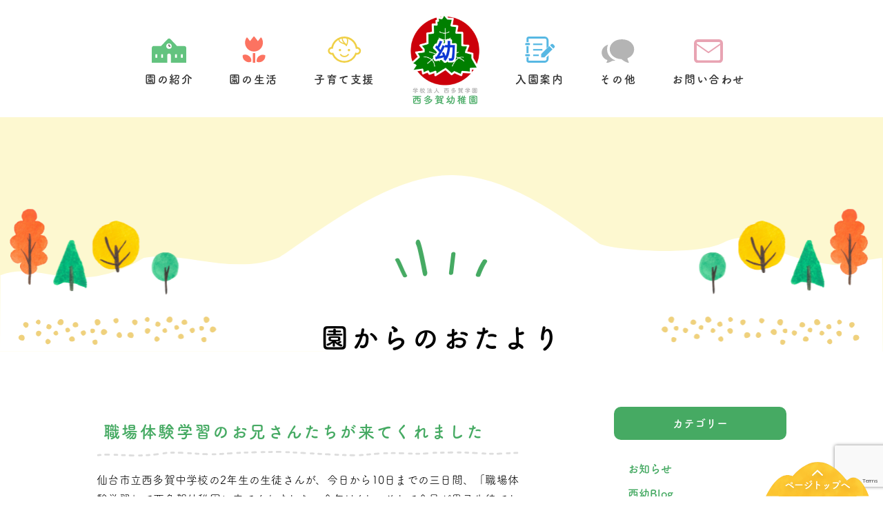

--- FILE ---
content_type: text/html; charset=UTF-8
request_url: https://kinder-nishitaga.com/archives/blog/%E8%81%B7%E5%A0%B4%E4%BD%93%E9%A8%93%E5%AD%A6%E7%BF%92%E3%81%AE%E3%81%8A%E5%85%84%E3%81%95%E3%82%93%E3%81%9F%E3%81%A1%E3%81%8C%E6%9D%A5%E3%81%A6%E3%81%8F%E3%82%8C%E3%81%BE%E3%81%97%E3%81%9F
body_size: 9356
content:
<!doctype html>
<html lang="ja">
<head>
    <!-- Google tag (gtag.js) -->
    <script async src="https://www.googletagmanager.com/gtag/js?id=G-6CL7FV5H8R"></script>
    <script>
    window.dataLayer = window.dataLayer || [];
    function gtag(){dataLayer.push(arguments);}
    gtag('js', new Date());

    gtag('config', 'G-6CL7FV5H8R');
    </script>
	<meta charset="UTF-8">
	<meta name="viewport" content="width=device-width, initial-scale=1">
	<link rel="profile" href="https://gmpg.org/xfn/11">

	<title>職場体験学習のお兄さんたちが来てくれました &#8211; 西多賀幼稚園</title>
<meta name='robots' content='max-image-preview:large' />
<link rel="alternate" type="application/rss+xml" title="西多賀幼稚園 &raquo; フィード" href="https://kinder-nishitaga.com/feed" />
<link rel="alternate" type="application/rss+xml" title="西多賀幼稚園 &raquo; コメントフィード" href="https://kinder-nishitaga.com/comments/feed" />
<link rel="alternate" title="oEmbed (JSON)" type="application/json+oembed" href="https://kinder-nishitaga.com/wp-json/oembed/1.0/embed?url=https%3A%2F%2Fkinder-nishitaga.com%2Farchives%2Fblog%2F%25e8%2581%25b7%25e5%25a0%25b4%25e4%25bd%2593%25e9%25a8%2593%25e5%25ad%25a6%25e7%25bf%2592%25e3%2581%25ae%25e3%2581%258a%25e5%2585%2584%25e3%2581%2595%25e3%2582%2593%25e3%2581%259f%25e3%2581%25a1%25e3%2581%258c%25e6%259d%25a5%25e3%2581%25a6%25e3%2581%258f%25e3%2582%258c%25e3%2581%25be%25e3%2581%2597%25e3%2581%259f" />
<link rel="alternate" title="oEmbed (XML)" type="text/xml+oembed" href="https://kinder-nishitaga.com/wp-json/oembed/1.0/embed?url=https%3A%2F%2Fkinder-nishitaga.com%2Farchives%2Fblog%2F%25e8%2581%25b7%25e5%25a0%25b4%25e4%25bd%2593%25e9%25a8%2593%25e5%25ad%25a6%25e7%25bf%2592%25e3%2581%25ae%25e3%2581%258a%25e5%2585%2584%25e3%2581%2595%25e3%2582%2593%25e3%2581%259f%25e3%2581%25a1%25e3%2581%258c%25e6%259d%25a5%25e3%2581%25a6%25e3%2581%258f%25e3%2582%258c%25e3%2581%25be%25e3%2581%2597%25e3%2581%259f&#038;format=xml" />
<style id='wp-img-auto-sizes-contain-inline-css'>
img:is([sizes=auto i],[sizes^="auto," i]){contain-intrinsic-size:3000px 1500px}
/*# sourceURL=wp-img-auto-sizes-contain-inline-css */
</style>
<style id='wp-emoji-styles-inline-css'>

	img.wp-smiley, img.emoji {
		display: inline !important;
		border: none !important;
		box-shadow: none !important;
		height: 1em !important;
		width: 1em !important;
		margin: 0 0.07em !important;
		vertical-align: -0.1em !important;
		background: none !important;
		padding: 0 !important;
	}
/*# sourceURL=wp-emoji-styles-inline-css */
</style>
<style id='wp-block-library-inline-css'>
:root{--wp-block-synced-color:#7a00df;--wp-block-synced-color--rgb:122,0,223;--wp-bound-block-color:var(--wp-block-synced-color);--wp-editor-canvas-background:#ddd;--wp-admin-theme-color:#007cba;--wp-admin-theme-color--rgb:0,124,186;--wp-admin-theme-color-darker-10:#006ba1;--wp-admin-theme-color-darker-10--rgb:0,107,160.5;--wp-admin-theme-color-darker-20:#005a87;--wp-admin-theme-color-darker-20--rgb:0,90,135;--wp-admin-border-width-focus:2px}@media (min-resolution:192dpi){:root{--wp-admin-border-width-focus:1.5px}}.wp-element-button{cursor:pointer}:root .has-very-light-gray-background-color{background-color:#eee}:root .has-very-dark-gray-background-color{background-color:#313131}:root .has-very-light-gray-color{color:#eee}:root .has-very-dark-gray-color{color:#313131}:root .has-vivid-green-cyan-to-vivid-cyan-blue-gradient-background{background:linear-gradient(135deg,#00d084,#0693e3)}:root .has-purple-crush-gradient-background{background:linear-gradient(135deg,#34e2e4,#4721fb 50%,#ab1dfe)}:root .has-hazy-dawn-gradient-background{background:linear-gradient(135deg,#faaca8,#dad0ec)}:root .has-subdued-olive-gradient-background{background:linear-gradient(135deg,#fafae1,#67a671)}:root .has-atomic-cream-gradient-background{background:linear-gradient(135deg,#fdd79a,#004a59)}:root .has-nightshade-gradient-background{background:linear-gradient(135deg,#330968,#31cdcf)}:root .has-midnight-gradient-background{background:linear-gradient(135deg,#020381,#2874fc)}:root{--wp--preset--font-size--normal:16px;--wp--preset--font-size--huge:42px}.has-regular-font-size{font-size:1em}.has-larger-font-size{font-size:2.625em}.has-normal-font-size{font-size:var(--wp--preset--font-size--normal)}.has-huge-font-size{font-size:var(--wp--preset--font-size--huge)}.has-text-align-center{text-align:center}.has-text-align-left{text-align:left}.has-text-align-right{text-align:right}.has-fit-text{white-space:nowrap!important}#end-resizable-editor-section{display:none}.aligncenter{clear:both}.items-justified-left{justify-content:flex-start}.items-justified-center{justify-content:center}.items-justified-right{justify-content:flex-end}.items-justified-space-between{justify-content:space-between}.screen-reader-text{border:0;clip-path:inset(50%);height:1px;margin:-1px;overflow:hidden;padding:0;position:absolute;width:1px;word-wrap:normal!important}.screen-reader-text:focus{background-color:#ddd;clip-path:none;color:#444;display:block;font-size:1em;height:auto;left:5px;line-height:normal;padding:15px 23px 14px;text-decoration:none;top:5px;width:auto;z-index:100000}html :where(.has-border-color){border-style:solid}html :where([style*=border-top-color]){border-top-style:solid}html :where([style*=border-right-color]){border-right-style:solid}html :where([style*=border-bottom-color]){border-bottom-style:solid}html :where([style*=border-left-color]){border-left-style:solid}html :where([style*=border-width]){border-style:solid}html :where([style*=border-top-width]){border-top-style:solid}html :where([style*=border-right-width]){border-right-style:solid}html :where([style*=border-bottom-width]){border-bottom-style:solid}html :where([style*=border-left-width]){border-left-style:solid}html :where(img[class*=wp-image-]){height:auto;max-width:100%}:where(figure){margin:0 0 1em}html :where(.is-position-sticky){--wp-admin--admin-bar--position-offset:var(--wp-admin--admin-bar--height,0px)}@media screen and (max-width:600px){html :where(.is-position-sticky){--wp-admin--admin-bar--position-offset:0px}}

/*# sourceURL=wp-block-library-inline-css */
</style><style id='wp-block-heading-inline-css'>
h1:where(.wp-block-heading).has-background,h2:where(.wp-block-heading).has-background,h3:where(.wp-block-heading).has-background,h4:where(.wp-block-heading).has-background,h5:where(.wp-block-heading).has-background,h6:where(.wp-block-heading).has-background{padding:1.25em 2.375em}h1.has-text-align-left[style*=writing-mode]:where([style*=vertical-lr]),h1.has-text-align-right[style*=writing-mode]:where([style*=vertical-rl]),h2.has-text-align-left[style*=writing-mode]:where([style*=vertical-lr]),h2.has-text-align-right[style*=writing-mode]:where([style*=vertical-rl]),h3.has-text-align-left[style*=writing-mode]:where([style*=vertical-lr]),h3.has-text-align-right[style*=writing-mode]:where([style*=vertical-rl]),h4.has-text-align-left[style*=writing-mode]:where([style*=vertical-lr]),h4.has-text-align-right[style*=writing-mode]:where([style*=vertical-rl]),h5.has-text-align-left[style*=writing-mode]:where([style*=vertical-lr]),h5.has-text-align-right[style*=writing-mode]:where([style*=vertical-rl]),h6.has-text-align-left[style*=writing-mode]:where([style*=vertical-lr]),h6.has-text-align-right[style*=writing-mode]:where([style*=vertical-rl]){rotate:180deg}
/*# sourceURL=https://kinder-nishitaga.com/wp-includes/blocks/heading/style.min.css */
</style>
<style id='wp-block-list-inline-css'>
ol,ul{box-sizing:border-box}:root :where(.wp-block-list.has-background){padding:1.25em 2.375em}
/*# sourceURL=https://kinder-nishitaga.com/wp-includes/blocks/list/style.min.css */
</style>
<style id='global-styles-inline-css'>
:root{--wp--preset--aspect-ratio--square: 1;--wp--preset--aspect-ratio--4-3: 4/3;--wp--preset--aspect-ratio--3-4: 3/4;--wp--preset--aspect-ratio--3-2: 3/2;--wp--preset--aspect-ratio--2-3: 2/3;--wp--preset--aspect-ratio--16-9: 16/9;--wp--preset--aspect-ratio--9-16: 9/16;--wp--preset--color--black: #000000;--wp--preset--color--cyan-bluish-gray: #abb8c3;--wp--preset--color--white: #ffffff;--wp--preset--color--pale-pink: #f78da7;--wp--preset--color--vivid-red: #cf2e2e;--wp--preset--color--luminous-vivid-orange: #ff6900;--wp--preset--color--luminous-vivid-amber: #fcb900;--wp--preset--color--light-green-cyan: #7bdcb5;--wp--preset--color--vivid-green-cyan: #00d084;--wp--preset--color--pale-cyan-blue: #8ed1fc;--wp--preset--color--vivid-cyan-blue: #0693e3;--wp--preset--color--vivid-purple: #9b51e0;--wp--preset--gradient--vivid-cyan-blue-to-vivid-purple: linear-gradient(135deg,rgb(6,147,227) 0%,rgb(155,81,224) 100%);--wp--preset--gradient--light-green-cyan-to-vivid-green-cyan: linear-gradient(135deg,rgb(122,220,180) 0%,rgb(0,208,130) 100%);--wp--preset--gradient--luminous-vivid-amber-to-luminous-vivid-orange: linear-gradient(135deg,rgb(252,185,0) 0%,rgb(255,105,0) 100%);--wp--preset--gradient--luminous-vivid-orange-to-vivid-red: linear-gradient(135deg,rgb(255,105,0) 0%,rgb(207,46,46) 100%);--wp--preset--gradient--very-light-gray-to-cyan-bluish-gray: linear-gradient(135deg,rgb(238,238,238) 0%,rgb(169,184,195) 100%);--wp--preset--gradient--cool-to-warm-spectrum: linear-gradient(135deg,rgb(74,234,220) 0%,rgb(151,120,209) 20%,rgb(207,42,186) 40%,rgb(238,44,130) 60%,rgb(251,105,98) 80%,rgb(254,248,76) 100%);--wp--preset--gradient--blush-light-purple: linear-gradient(135deg,rgb(255,206,236) 0%,rgb(152,150,240) 100%);--wp--preset--gradient--blush-bordeaux: linear-gradient(135deg,rgb(254,205,165) 0%,rgb(254,45,45) 50%,rgb(107,0,62) 100%);--wp--preset--gradient--luminous-dusk: linear-gradient(135deg,rgb(255,203,112) 0%,rgb(199,81,192) 50%,rgb(65,88,208) 100%);--wp--preset--gradient--pale-ocean: linear-gradient(135deg,rgb(255,245,203) 0%,rgb(182,227,212) 50%,rgb(51,167,181) 100%);--wp--preset--gradient--electric-grass: linear-gradient(135deg,rgb(202,248,128) 0%,rgb(113,206,126) 100%);--wp--preset--gradient--midnight: linear-gradient(135deg,rgb(2,3,129) 0%,rgb(40,116,252) 100%);--wp--preset--font-size--small: 13px;--wp--preset--font-size--medium: 20px;--wp--preset--font-size--large: 36px;--wp--preset--font-size--x-large: 42px;--wp--preset--spacing--20: 0.44rem;--wp--preset--spacing--30: 0.67rem;--wp--preset--spacing--40: 1rem;--wp--preset--spacing--50: 1.5rem;--wp--preset--spacing--60: 2.25rem;--wp--preset--spacing--70: 3.38rem;--wp--preset--spacing--80: 5.06rem;--wp--preset--shadow--natural: 6px 6px 9px rgba(0, 0, 0, 0.2);--wp--preset--shadow--deep: 12px 12px 50px rgba(0, 0, 0, 0.4);--wp--preset--shadow--sharp: 6px 6px 0px rgba(0, 0, 0, 0.2);--wp--preset--shadow--outlined: 6px 6px 0px -3px rgb(255, 255, 255), 6px 6px rgb(0, 0, 0);--wp--preset--shadow--crisp: 6px 6px 0px rgb(0, 0, 0);}:where(.is-layout-flex){gap: 0.5em;}:where(.is-layout-grid){gap: 0.5em;}body .is-layout-flex{display: flex;}.is-layout-flex{flex-wrap: wrap;align-items: center;}.is-layout-flex > :is(*, div){margin: 0;}body .is-layout-grid{display: grid;}.is-layout-grid > :is(*, div){margin: 0;}:where(.wp-block-columns.is-layout-flex){gap: 2em;}:where(.wp-block-columns.is-layout-grid){gap: 2em;}:where(.wp-block-post-template.is-layout-flex){gap: 1.25em;}:where(.wp-block-post-template.is-layout-grid){gap: 1.25em;}.has-black-color{color: var(--wp--preset--color--black) !important;}.has-cyan-bluish-gray-color{color: var(--wp--preset--color--cyan-bluish-gray) !important;}.has-white-color{color: var(--wp--preset--color--white) !important;}.has-pale-pink-color{color: var(--wp--preset--color--pale-pink) !important;}.has-vivid-red-color{color: var(--wp--preset--color--vivid-red) !important;}.has-luminous-vivid-orange-color{color: var(--wp--preset--color--luminous-vivid-orange) !important;}.has-luminous-vivid-amber-color{color: var(--wp--preset--color--luminous-vivid-amber) !important;}.has-light-green-cyan-color{color: var(--wp--preset--color--light-green-cyan) !important;}.has-vivid-green-cyan-color{color: var(--wp--preset--color--vivid-green-cyan) !important;}.has-pale-cyan-blue-color{color: var(--wp--preset--color--pale-cyan-blue) !important;}.has-vivid-cyan-blue-color{color: var(--wp--preset--color--vivid-cyan-blue) !important;}.has-vivid-purple-color{color: var(--wp--preset--color--vivid-purple) !important;}.has-black-background-color{background-color: var(--wp--preset--color--black) !important;}.has-cyan-bluish-gray-background-color{background-color: var(--wp--preset--color--cyan-bluish-gray) !important;}.has-white-background-color{background-color: var(--wp--preset--color--white) !important;}.has-pale-pink-background-color{background-color: var(--wp--preset--color--pale-pink) !important;}.has-vivid-red-background-color{background-color: var(--wp--preset--color--vivid-red) !important;}.has-luminous-vivid-orange-background-color{background-color: var(--wp--preset--color--luminous-vivid-orange) !important;}.has-luminous-vivid-amber-background-color{background-color: var(--wp--preset--color--luminous-vivid-amber) !important;}.has-light-green-cyan-background-color{background-color: var(--wp--preset--color--light-green-cyan) !important;}.has-vivid-green-cyan-background-color{background-color: var(--wp--preset--color--vivid-green-cyan) !important;}.has-pale-cyan-blue-background-color{background-color: var(--wp--preset--color--pale-cyan-blue) !important;}.has-vivid-cyan-blue-background-color{background-color: var(--wp--preset--color--vivid-cyan-blue) !important;}.has-vivid-purple-background-color{background-color: var(--wp--preset--color--vivid-purple) !important;}.has-black-border-color{border-color: var(--wp--preset--color--black) !important;}.has-cyan-bluish-gray-border-color{border-color: var(--wp--preset--color--cyan-bluish-gray) !important;}.has-white-border-color{border-color: var(--wp--preset--color--white) !important;}.has-pale-pink-border-color{border-color: var(--wp--preset--color--pale-pink) !important;}.has-vivid-red-border-color{border-color: var(--wp--preset--color--vivid-red) !important;}.has-luminous-vivid-orange-border-color{border-color: var(--wp--preset--color--luminous-vivid-orange) !important;}.has-luminous-vivid-amber-border-color{border-color: var(--wp--preset--color--luminous-vivid-amber) !important;}.has-light-green-cyan-border-color{border-color: var(--wp--preset--color--light-green-cyan) !important;}.has-vivid-green-cyan-border-color{border-color: var(--wp--preset--color--vivid-green-cyan) !important;}.has-pale-cyan-blue-border-color{border-color: var(--wp--preset--color--pale-cyan-blue) !important;}.has-vivid-cyan-blue-border-color{border-color: var(--wp--preset--color--vivid-cyan-blue) !important;}.has-vivid-purple-border-color{border-color: var(--wp--preset--color--vivid-purple) !important;}.has-vivid-cyan-blue-to-vivid-purple-gradient-background{background: var(--wp--preset--gradient--vivid-cyan-blue-to-vivid-purple) !important;}.has-light-green-cyan-to-vivid-green-cyan-gradient-background{background: var(--wp--preset--gradient--light-green-cyan-to-vivid-green-cyan) !important;}.has-luminous-vivid-amber-to-luminous-vivid-orange-gradient-background{background: var(--wp--preset--gradient--luminous-vivid-amber-to-luminous-vivid-orange) !important;}.has-luminous-vivid-orange-to-vivid-red-gradient-background{background: var(--wp--preset--gradient--luminous-vivid-orange-to-vivid-red) !important;}.has-very-light-gray-to-cyan-bluish-gray-gradient-background{background: var(--wp--preset--gradient--very-light-gray-to-cyan-bluish-gray) !important;}.has-cool-to-warm-spectrum-gradient-background{background: var(--wp--preset--gradient--cool-to-warm-spectrum) !important;}.has-blush-light-purple-gradient-background{background: var(--wp--preset--gradient--blush-light-purple) !important;}.has-blush-bordeaux-gradient-background{background: var(--wp--preset--gradient--blush-bordeaux) !important;}.has-luminous-dusk-gradient-background{background: var(--wp--preset--gradient--luminous-dusk) !important;}.has-pale-ocean-gradient-background{background: var(--wp--preset--gradient--pale-ocean) !important;}.has-electric-grass-gradient-background{background: var(--wp--preset--gradient--electric-grass) !important;}.has-midnight-gradient-background{background: var(--wp--preset--gradient--midnight) !important;}.has-small-font-size{font-size: var(--wp--preset--font-size--small) !important;}.has-medium-font-size{font-size: var(--wp--preset--font-size--medium) !important;}.has-large-font-size{font-size: var(--wp--preset--font-size--large) !important;}.has-x-large-font-size{font-size: var(--wp--preset--font-size--x-large) !important;}
/*# sourceURL=global-styles-inline-css */
</style>

<style id='classic-theme-styles-inline-css'>
/*! This file is auto-generated */
.wp-block-button__link{color:#fff;background-color:#32373c;border-radius:9999px;box-shadow:none;text-decoration:none;padding:calc(.667em + 2px) calc(1.333em + 2px);font-size:1.125em}.wp-block-file__button{background:#32373c;color:#fff;text-decoration:none}
/*# sourceURL=/wp-includes/css/classic-themes.min.css */
</style>
<link rel='stylesheet' id='contact-form-7-css' href='https://kinder-nishitaga.com/wp-content/plugins/contact-form-7/includes/css/styles.css?ver=6.1.4' media='all' />
<link rel='stylesheet' id='nishitaga-style-css' href='https://kinder-nishitaga.com/wp-content/themes/nishitaga/style.css?ver=1.0.0' media='all' />
<link rel='stylesheet' id='responsive-css' href='https://kinder-nishitaga.com/wp-content/themes/nishitaga/css/responsive.css?ver=6.9' media='all' />
<link rel='stylesheet' id='aos-css' href='https://kinder-nishitaga.com/wp-content/themes/nishitaga/css/aos.css?ver=6.9' media='all' />
<link rel="https://api.w.org/" href="https://kinder-nishitaga.com/wp-json/" /><link rel="alternate" title="JSON" type="application/json" href="https://kinder-nishitaga.com/wp-json/wp/v2/blog/352" /><link rel="EditURI" type="application/rsd+xml" title="RSD" href="https://kinder-nishitaga.com/xmlrpc.php?rsd" />
<meta name="generator" content="WordPress 6.9" />
<link rel="canonical" href="https://kinder-nishitaga.com/archives/blog/%e8%81%b7%e5%a0%b4%e4%bd%93%e9%a8%93%e5%ad%a6%e7%bf%92%e3%81%ae%e3%81%8a%e5%85%84%e3%81%95%e3%82%93%e3%81%9f%e3%81%a1%e3%81%8c%e6%9d%a5%e3%81%a6%e3%81%8f%e3%82%8c%e3%81%be%e3%81%97%e3%81%9f" />
<link rel='shortlink' href='https://kinder-nishitaga.com/?p=352' />

<meta property="og:title" content="職場体験学習のお兄さんたちが来てくれました">
<meta property="og:description" content="仙台市立西多賀中学校の2年生の生徒さんが、今日から10日までの三日間、「職場体験学習」で西多賀幼稚園に来てくれました。今年は4人、そして全員が男子生徒でした‼ 慣れない幼稚園の空間に、初めは少し緊張し">
<meta property="og:type" content="article">
<meta property="og:url" content="https://kinder-nishitaga.com/archives/blog/%e8%81%b7%e5%a0%b4%e4%bd%93%e9%a8%93%e5%ad%a6%e7%bf%92%e3%81%ae%e3%81%8a%e5%85%84%e3%81%95%e3%82%93%e3%81%9f%e3%81%a1%e3%81%8c%e6%9d%a5%e3%81%a6%e3%81%8f%e3%82%8c%e3%81%be%e3%81%97%e3%81%9f">
<meta property="og:image" content="https://kinder-nishitaga.com/wp-content/uploads/2022/09/blog_thumbnail.jpg">
<meta property="og:site_name" content="西多賀幼稚園">
<meta name="twitter:card" content="summary_large_image">
<meta name="twitter:site" content="">
<meta property="og:locale" content="ja_JP">
		<style type="text/css">
					.site-title,
			.site-description {
				position: absolute;
				clip: rect(1px, 1px, 1px, 1px);
				}
					</style>
		<link rel="icon" href="https://kinder-nishitaga.com/wp-content/uploads/2022/09/cropped-favicon-32x32.png" sizes="32x32" />
<link rel="icon" href="https://kinder-nishitaga.com/wp-content/uploads/2022/09/cropped-favicon-192x192.png" sizes="192x192" />
<link rel="apple-touch-icon" href="https://kinder-nishitaga.com/wp-content/uploads/2022/09/cropped-favicon-180x180.png" />
<meta name="msapplication-TileImage" content="https://kinder-nishitaga.com/wp-content/uploads/2022/09/cropped-favicon-270x270.png" />
    
    <!-- font -->
    <script>
    (function(d) {
    var config = {
        kitId: 'zmp2ift',
        scriptTimeout: 3000,
        async: true
    },
    h=d.documentElement,t=setTimeout(function(){h.className=h.className.replace(/\bwf-loading\b/g,"")+" wf-inactive";},config.scriptTimeout),tk=d.createElement("script"),f=false,s=d.getElementsByTagName("script")[0],a;h.className+=" wf-loading";tk.src='https://use.typekit.net/'+config.kitId+'.js';tk.async=true;tk.onload=tk.onreadystatechange=function(){a=this.readyState;if(f||a&&a!="complete"&&a!="loaded")return;f=true;clearTimeout(t);try{Typekit.load(config)}catch(e){}};s.parentNode.insertBefore(tk,s)
    })(document);
    </script>

        </head>

<body class="wp-singular blog-template-default single single-blog postid-352 single-format-standard wp-theme-nishitaga">
<div id="page" class="site">
	<a class="skip-link screen-reader-text" href="#primary">Skip to content</a>

    <header class="header">
        <div class="openbtn"><span></span><span></span><p>menu</p></div>
        <nav id="g-nav">
            <div id="g-nav-list">
                <ul class="g-nav-item">
                    <li>
                        <a href="https://kinder-nishitaga.com/introduction-point"><img class="icon" src="https://kinder-nishitaga.com/wp-content/themes/nishitaga/images/header_icon_Introduction.svg"><span>園の紹介</span></a>
                        <div class="megamenu">
                            <ul class="megamenu-inner">
                                <li><a class="megamenu-inner-text" href="https://kinder-nishitaga.com/introduction-point">園の特色</a></li>
                                <li><a class="megamenu-inner-text" href="https://kinder-nishitaga.com/introduction-about">基本情報</a></li>
                                <li><a class="megamenu-inner-text" href="https://kinder-nishitaga.com/introduction-study">教育方針</a></li>
                                <li><a class="megamenu-inner-text" href="https://kinder-nishitaga.com/introduction-gardenmap">園内案内</a></li>
                                <li><a class="megamenu-inner-text" href="https://kinder-nishitaga.com/introduction-schoolbus">スクールバス</a></li>
                            </ul><!-- .megamenu-inner -->
                        </div><!-- .megamenu -->
                    </li>
                    <li>
                        <a href="https://kinder-nishitaga.com/life"><img class="icon" src="https://kinder-nishitaga.com/wp-content/themes/nishitaga/images/header_icon_life.svg"><span>園の生活</span></a>
                        <div class="megamenu">
                            <ul class="megamenu-inner">
                                <li><a class="megamenu-inner-text" href="https://kinder-nishitaga.com/life">園の生活</a></li>
                                <li><a class="megamenu-inner-text" href="https://kinder-nishitaga.com/life-food">給食について</a></li>
                                <li><a class="megamenu-inner-text" href="https://kinder-nishitaga.com/life-uniform">制服について</a></li>
                            </ul><!-- .megamenu-inner -->
                        </div><!-- .megamenu -->
                    </li>
                    <li>
                        <a href="https://kinder-nishitaga.com/support-sunclass"><img class="icon" src="https://kinder-nishitaga.com/wp-content/themes/nishitaga/images/header_icon_support.svg"><span>子育て支援</span></a>
                        <div class="megamenu">
                            <ul class="megamenu-inner">
                                <li><a class="megamenu-inner-text" href="https://kinder-nishitaga.com/support-sunclass">預かり保育</a></li>
                                <li><a class="megamenu-inner-text" href="https://kinder-nishitaga.com/support-hiyokoclub">未就園児クラブ</a></li>
                                <li><a class="megamenu-inner-text" href="https://kinder-nishitaga.com/support-openground">園庭開放</a></li>
                            </ul><!-- .megamenu-inner -->
                        </div><!-- .megamenu -->
                    </li>
                    <li class="tb-none"><a href="https://kinder-nishitaga.com/"><img class="logo" src="https://kinder-nishitaga.com/wp-content/themes/nishitaga/images/header_logo.svg" alt="西多賀幼稚園"></a></li>
                    <li><a href="https://kinder-nishitaga.com/admission"><img class="icon" src="https://kinder-nishitaga.com/wp-content/themes/nishitaga/images/header_icon_info.svg"><span>入園案内</span></a></li>
                    <li><a href="https://kinder-nishitaga.com/others"><img class="icon" src="https://kinder-nishitaga.com/wp-content/themes/nishitaga/images/header_icon_other.svg"><span>その他</span></a></li>
                    <li><a href="https://kinder-nishitaga.com/contact"><img class="icon" src="https://kinder-nishitaga.com/wp-content/themes/nishitaga/images/header_icon_form.svg"><span>お問い合わせ</span></a></li>
                    <li class="tb-content"><a href="https://kinder-nishitaga.com/news"><img class="icon" src="https://kinder-nishitaga.com/wp-content/themes/nishitaga/images/header_icon_news.svg"><span>お知らせ</span></a></p></li>
                    <li class="tb-content"><a href="https://kinder-nishitaga.com/archives/blog"><img class="icon" src="https://kinder-nishitaga.com/wp-content/themes/nishitaga/images/header_icon_blog.svg"><span>園からのおたより</span></a></p></li>
                    <li class="tb-content"><a href="https://kinder-nishitaga.com/recruit"><img class="icon" src="https://kinder-nishitaga.com/wp-content/themes/nishitaga/images/header_icon_recruit.svg"><span>採用情報</span></a></p></li>
                </ul>
            </div>
        </nav><!-- .gnav-wrapper -->
    </header>

<main id="primary" class="site-main">
    <section class="inner-wrap">
        <div class="full-container tb-content tb-header-logo">
            <p class="text-center"><a href="https://kinder-nishitaga.com"><img src="https://kinder-nishitaga.com/wp-content/themes/nishitaga/images/header_logo.svg" alt="学校法人西多賀学園西多賀幼稚園"></a></p>
        </div>
		
        <p class="inner-title"><span>園からのおたより</span></p>
		
        <div class="container pt-80 pb-150 kiji-wrap">
			<div class="kiji-left">
				<div class="single-content">
										<h1 class="title">職場体験学習のお兄さんたちが来てくれました</h1>
					<div class="text">
						<p>仙台市立西多賀中学校の2年生の生徒さんが、今日から10日までの三日間、「職場体験学習」で西多賀幼稚園に来てくれました。今年は4人、そして全員が男子生徒でした‼<br />
慣れない幼稚園の空間に、初めは少し緊張した表情のお兄さんたちでしたが、元気な子どもたちと遊ぶうちに笑顔も見られるようになりましたよ。<br />
子どもたちは初日からたくさん遊んでもらってうれしそうです。</p>
<p>&nbsp;</p>
<p><img fetchpriority="high" decoding="async" class="aligncenter size-full wp-image-353" src="https://kinder-nishitaga.com/wp-content/uploads/2022/11/IMG_0127.jpg" alt="" width="640" height="480" srcset="https://kinder-nishitaga.com/wp-content/uploads/2022/11/IMG_0127.jpg 640w, https://kinder-nishitaga.com/wp-content/uploads/2022/11/IMG_0127-300x225.jpg 300w" sizes="(max-width: 640px) 100vw, 640px" /></p>
<p>&nbsp;</p>
<p><img decoding="async" class="aligncenter size-full wp-image-354" src="https://kinder-nishitaga.com/wp-content/uploads/2022/11/IMG_0133.jpg" alt="" width="640" height="480" srcset="https://kinder-nishitaga.com/wp-content/uploads/2022/11/IMG_0133.jpg 640w, https://kinder-nishitaga.com/wp-content/uploads/2022/11/IMG_0133-300x225.jpg 300w" sizes="(max-width: 640px) 100vw, 640px" /></p>
<p>&nbsp;</p>
<p>ふだん、園にはあまりいない「お兄さん」たちに、年長の女の子たちはおめめが♥になっていたとかいないとか…。<br />
「職場体験」ですので、子どもと遊ぶだけでなく、園内の掃除や配布物の準備などもお手伝いいただきました。中学生の皆さんには、いろいろな仕事がある中、幼稚園教諭のお仕事に少しでも関心を持ってもらえればうれしいです。<br />
こあら組・りす組・ひまわり組・はくちょう組に3日間入っていますので、該当クラスの保護者の皆様は、お子さんにお話を聞いてみてください。</p>
					</div>
					<div class="single-pagenation">
						<a href="https://kinder-nishitaga.com/archives/blog/%e3%81%8a%e3%81%a0%e3%82%84%e3%81%8b%e3%81%aa%e7%a7%8b%e3%81%ae%e4%b8%80%e6%97%a5%e3%81%a7%e3%81%97%e3%81%9f" rel="prev"><&emsp;前の記事へ</a>						<a href="https://kinder-nishitaga.com/archives/blog/%e7%88%b6%e6%af%8d%e3%81%ae%e4%bc%9a%e5%ae%b6%e5%ba%ad%e5%ad%a6%e7%b4%9a%e3%81%8c%e3%81%82%e3%82%8a%e3%81%be%e3%81%97%e3%81%9f" rel="next">次の記事へ&emsp;></a>					</div>
					                </div>
            </div>
            <div class="kiji-right">
				<div class="sidebar">
					
<aside id="secondary" class="widget-area">
	<section id="block-9" class="widget widget_block">
<h2 class="wp-block-heading">カテゴリー</h2>
</section><section id="block-11" class="widget widget_block">
<ul class="wp-block-list"><li><a href="https://kinder-nishitaga.com/news" data-type="URL" data-id="https://kinder-nishitaga.com/news">お知らせ</a></li><li><a href="https://kinder-nishitaga.com/archives/blog_category/blog-nishiyo">西幼Blog</a></li><li><a href="https://kinder-nishitaga.com/archives/blog_category/blog-encho">園長つうしん</a></li></ul>
</section></aside><!-- #secondary -->
                </div>
            </div>
        </div>
    </section>
</main><!-- #main -->



<footer class="footer">
    <div class="footer-info">
        <p class="logo"><a href="https://kinder-nishitaga.com/"><img src="https://kinder-nishitaga.com/wp-content/themes/nishitaga/images/footer_logo.svg" alt="西多賀幼稚園のロゴマーク"></a></p>
        <p class="leadcopy">自然に学ぶ&nbsp;自然と育つ</p>
        <p class="name">学校法人&nbsp;西多賀学園<br><span>西多賀幼稚園</span></p>
        <p class="address">〒982-0803<br>宮城県仙台市太白区金剛沢一丁目5-35</p>
        <p class="tel"><img src="https://kinder-nishitaga.com/wp-content/themes/nishitaga/images/footer_icon_tel.svg" alt="電話番号">022-245-5151</p>
    </div>
    <div class="footer-nav-wrap">
        <nav class="footer-nav">
            <ul>
                <li class="parent"><a href="https://kinder-nishitaga.com/">トップ</a></li>
                <li class="parent"><a href="https://kinder-nishitaga.com/news">お知らせ</a></li>
                <li class="parent"><a href="https://kinder-nishitaga.com/archives/blog">園からのおたより</a></li>
            </ul>
            <ul>
                <li class="parent"><a href="https://kinder-nishitaga.com/introduction-point">園の紹介</a></li>
                <li><a href="https://kinder-nishitaga.com/introduction-point">園の特色</a></li>
                <li><a href="https://kinder-nishitaga.com/introduction-about">基本情報</a></li>
                <li><a href="https://kinder-nishitaga.com/introduction-study">教育方針</a></li>
                <li><a href="https://kinder-nishitaga.com/introduction-gardenmap">園内案内</a></li>
                <li><a href="https://kinder-nishitaga.com/introduction-schoolbus">スクールバス</a></li>
            </ul>
            <ul>
                <li class="parent"><a href="https://kinder-nishitaga.com/life">園の生活</a></li>
                <li><a href="https://kinder-nishitaga.com/life">幼稚園の一日</a></li>
                <li><a href="https://kinder-nishitaga.com/life/#life-event">年間行事</a></li>
                <li><a href="https://kinder-nishitaga.com/life/#life-schedule">月間スケジュール</a></li>
                <li><a href="https://kinder-nishitaga.com/life-food">給食について</a></li>
                <li><a href="https://kinder-nishitaga.com/life-uniform">制服について</a></li>
            </ul>
            <ul>
                <li class="parent"><a href="https://kinder-nishitaga.com/support-sunclass">子育て支援</a></li>
                <li><a href="https://kinder-nishitaga.com/support-sunclass">預かり保育</a></li>
                <li><a href="https://kinder-nishitaga.com/support-hiyokoclub">未就園児クラブ</a></li>
                <li><a href="https://kinder-nishitaga.com/support-openground">園庭解放</a></li>
            </ul>
            <ul>
                <li class="parent"><a href="https://kinder-nishitaga.com/admission">入園案内</a></li>
                <li><a href="https://kinder-nishitaga.com/admission/#outline">募集要項</a></li>
                <li><a href="https://kinder-nishitaga.com/admission/#halfway">中途入園について</a></li>
                <li><a href="https://kinder-nishitaga.com/admission/#fieldtrip">見学会について</a></li>
            </ul>
            <ul>
                <li class="parent"><a href="https://kinder-nishitaga.com/others">その他</a></li>
                <li class="parent"><a href="https://kinder-nishitaga.com/contact">お問い合わせ</a></li>
                <li class="parent"><a href="https://kinder-nishitaga.com/recruit">採用情報</a></li>
            </ul>
        </nav>
    </div>
    <p class="copyright">© 2022 学校法人西多賀学園 西多賀幼稚園</p>
</footer>
</div><!-- #page -->

<script type="speculationrules">
{"prefetch":[{"source":"document","where":{"and":[{"href_matches":"/*"},{"not":{"href_matches":["/wp-*.php","/wp-admin/*","/wp-content/uploads/*","/wp-content/*","/wp-content/plugins/*","/wp-content/themes/nishitaga/*","/*\\?(.+)"]}},{"not":{"selector_matches":"a[rel~=\"nofollow\"]"}},{"not":{"selector_matches":".no-prefetch, .no-prefetch a"}}]},"eagerness":"conservative"}]}
</script>
<script src="https://kinder-nishitaga.com/wp-content/themes/nishitaga/js/jquery-3.5.1.min.js?ver=1.0.0" id="jQuery-js"></script>
<script src="https://kinder-nishitaga.com/wp-content/themes/nishitaga/js/common.js?ver=1.0.0" id="style-common-js"></script>
<script src="https://kinder-nishitaga.com/wp-content/themes/nishitaga/js/aos.js?ver=1.0.0" id="aos-js"></script>
<script src="https://kinder-nishitaga.com/wp-includes/js/dist/hooks.min.js?ver=dd5603f07f9220ed27f1" id="wp-hooks-js"></script>
<script src="https://kinder-nishitaga.com/wp-includes/js/dist/i18n.min.js?ver=c26c3dc7bed366793375" id="wp-i18n-js"></script>
<script id="wp-i18n-js-after">
wp.i18n.setLocaleData( { 'text direction\u0004ltr': [ 'ltr' ] } );
//# sourceURL=wp-i18n-js-after
</script>
<script src="https://kinder-nishitaga.com/wp-content/plugins/contact-form-7/includes/swv/js/index.js?ver=6.1.4" id="swv-js"></script>
<script id="contact-form-7-js-translations">
( function( domain, translations ) {
	var localeData = translations.locale_data[ domain ] || translations.locale_data.messages;
	localeData[""].domain = domain;
	wp.i18n.setLocaleData( localeData, domain );
} )( "contact-form-7", {"translation-revision-date":"2025-11-30 08:12:23+0000","generator":"GlotPress\/4.0.3","domain":"messages","locale_data":{"messages":{"":{"domain":"messages","plural-forms":"nplurals=1; plural=0;","lang":"ja_JP"},"This contact form is placed in the wrong place.":["\u3053\u306e\u30b3\u30f3\u30bf\u30af\u30c8\u30d5\u30a9\u30fc\u30e0\u306f\u9593\u9055\u3063\u305f\u4f4d\u7f6e\u306b\u7f6e\u304b\u308c\u3066\u3044\u307e\u3059\u3002"],"Error:":["\u30a8\u30e9\u30fc:"]}},"comment":{"reference":"includes\/js\/index.js"}} );
//# sourceURL=contact-form-7-js-translations
</script>
<script id="contact-form-7-js-before">
var wpcf7 = {
    "api": {
        "root": "https:\/\/kinder-nishitaga.com\/wp-json\/",
        "namespace": "contact-form-7\/v1"
    }
};
//# sourceURL=contact-form-7-js-before
</script>
<script src="https://kinder-nishitaga.com/wp-content/plugins/contact-form-7/includes/js/index.js?ver=6.1.4" id="contact-form-7-js"></script>
<script src="https://kinder-nishitaga.com/wp-content/themes/nishitaga/js/navigation.js?ver=1.0.0" id="nishitaga-navigation-js"></script>
<script src="https://kinder-nishitaga.com/wp-content/plugins/page-links-to/dist/new-tab.js?ver=3.3.7" id="page-links-to-js"></script>
<script src="https://www.google.com/recaptcha/api.js?render=6Lfvdf4jAAAAAM5UZngb13Ux-kWB9yN8iYqwY6ox&amp;ver=3.0" id="google-recaptcha-js"></script>
<script src="https://kinder-nishitaga.com/wp-includes/js/dist/vendor/wp-polyfill.min.js?ver=3.15.0" id="wp-polyfill-js"></script>
<script id="wpcf7-recaptcha-js-before">
var wpcf7_recaptcha = {
    "sitekey": "6Lfvdf4jAAAAAM5UZngb13Ux-kWB9yN8iYqwY6ox",
    "actions": {
        "homepage": "homepage",
        "contactform": "contactform"
    }
};
//# sourceURL=wpcf7-recaptcha-js-before
</script>
<script src="https://kinder-nishitaga.com/wp-content/plugins/contact-form-7/modules/recaptcha/index.js?ver=6.1.4" id="wpcf7-recaptcha-js"></script>
<script id="wp-emoji-settings" type="application/json">
{"baseUrl":"https://s.w.org/images/core/emoji/17.0.2/72x72/","ext":".png","svgUrl":"https://s.w.org/images/core/emoji/17.0.2/svg/","svgExt":".svg","source":{"concatemoji":"https://kinder-nishitaga.com/wp-includes/js/wp-emoji-release.min.js?ver=6.9"}}
</script>
<script type="module">
/*! This file is auto-generated */
const a=JSON.parse(document.getElementById("wp-emoji-settings").textContent),o=(window._wpemojiSettings=a,"wpEmojiSettingsSupports"),s=["flag","emoji"];function i(e){try{var t={supportTests:e,timestamp:(new Date).valueOf()};sessionStorage.setItem(o,JSON.stringify(t))}catch(e){}}function c(e,t,n){e.clearRect(0,0,e.canvas.width,e.canvas.height),e.fillText(t,0,0);t=new Uint32Array(e.getImageData(0,0,e.canvas.width,e.canvas.height).data);e.clearRect(0,0,e.canvas.width,e.canvas.height),e.fillText(n,0,0);const a=new Uint32Array(e.getImageData(0,0,e.canvas.width,e.canvas.height).data);return t.every((e,t)=>e===a[t])}function p(e,t){e.clearRect(0,0,e.canvas.width,e.canvas.height),e.fillText(t,0,0);var n=e.getImageData(16,16,1,1);for(let e=0;e<n.data.length;e++)if(0!==n.data[e])return!1;return!0}function u(e,t,n,a){switch(t){case"flag":return n(e,"\ud83c\udff3\ufe0f\u200d\u26a7\ufe0f","\ud83c\udff3\ufe0f\u200b\u26a7\ufe0f")?!1:!n(e,"\ud83c\udde8\ud83c\uddf6","\ud83c\udde8\u200b\ud83c\uddf6")&&!n(e,"\ud83c\udff4\udb40\udc67\udb40\udc62\udb40\udc65\udb40\udc6e\udb40\udc67\udb40\udc7f","\ud83c\udff4\u200b\udb40\udc67\u200b\udb40\udc62\u200b\udb40\udc65\u200b\udb40\udc6e\u200b\udb40\udc67\u200b\udb40\udc7f");case"emoji":return!a(e,"\ud83e\u1fac8")}return!1}function f(e,t,n,a){let r;const o=(r="undefined"!=typeof WorkerGlobalScope&&self instanceof WorkerGlobalScope?new OffscreenCanvas(300,150):document.createElement("canvas")).getContext("2d",{willReadFrequently:!0}),s=(o.textBaseline="top",o.font="600 32px Arial",{});return e.forEach(e=>{s[e]=t(o,e,n,a)}),s}function r(e){var t=document.createElement("script");t.src=e,t.defer=!0,document.head.appendChild(t)}a.supports={everything:!0,everythingExceptFlag:!0},new Promise(t=>{let n=function(){try{var e=JSON.parse(sessionStorage.getItem(o));if("object"==typeof e&&"number"==typeof e.timestamp&&(new Date).valueOf()<e.timestamp+604800&&"object"==typeof e.supportTests)return e.supportTests}catch(e){}return null}();if(!n){if("undefined"!=typeof Worker&&"undefined"!=typeof OffscreenCanvas&&"undefined"!=typeof URL&&URL.createObjectURL&&"undefined"!=typeof Blob)try{var e="postMessage("+f.toString()+"("+[JSON.stringify(s),u.toString(),c.toString(),p.toString()].join(",")+"));",a=new Blob([e],{type:"text/javascript"});const r=new Worker(URL.createObjectURL(a),{name:"wpTestEmojiSupports"});return void(r.onmessage=e=>{i(n=e.data),r.terminate(),t(n)})}catch(e){}i(n=f(s,u,c,p))}t(n)}).then(e=>{for(const n in e)a.supports[n]=e[n],a.supports.everything=a.supports.everything&&a.supports[n],"flag"!==n&&(a.supports.everythingExceptFlag=a.supports.everythingExceptFlag&&a.supports[n]);var t;a.supports.everythingExceptFlag=a.supports.everythingExceptFlag&&!a.supports.flag,a.supports.everything||((t=a.source||{}).concatemoji?r(t.concatemoji):t.wpemoji&&t.twemoji&&(r(t.twemoji),r(t.wpemoji)))});
//# sourceURL=https://kinder-nishitaga.com/wp-includes/js/wp-emoji-loader.min.js
</script>

<a href="#" id="btn-return"><img src="https://kinder-nishitaga.com/wp-content/themes/nishitaga/images/btn_return.png" alt="ページトップへ戻る"></a>


<script>
AOS.init({
duration: 600,
easing: 'ease-out',
})
</script>

</body>
</html>


--- FILE ---
content_type: text/html; charset=utf-8
request_url: https://www.google.com/recaptcha/api2/anchor?ar=1&k=6Lfvdf4jAAAAAM5UZngb13Ux-kWB9yN8iYqwY6ox&co=aHR0cHM6Ly9raW5kZXItbmlzaGl0YWdhLmNvbTo0NDM.&hl=en&v=N67nZn4AqZkNcbeMu4prBgzg&size=invisible&anchor-ms=20000&execute-ms=30000&cb=2fyorb6aka4a
body_size: 48660
content:
<!DOCTYPE HTML><html dir="ltr" lang="en"><head><meta http-equiv="Content-Type" content="text/html; charset=UTF-8">
<meta http-equiv="X-UA-Compatible" content="IE=edge">
<title>reCAPTCHA</title>
<style type="text/css">
/* cyrillic-ext */
@font-face {
  font-family: 'Roboto';
  font-style: normal;
  font-weight: 400;
  font-stretch: 100%;
  src: url(//fonts.gstatic.com/s/roboto/v48/KFO7CnqEu92Fr1ME7kSn66aGLdTylUAMa3GUBHMdazTgWw.woff2) format('woff2');
  unicode-range: U+0460-052F, U+1C80-1C8A, U+20B4, U+2DE0-2DFF, U+A640-A69F, U+FE2E-FE2F;
}
/* cyrillic */
@font-face {
  font-family: 'Roboto';
  font-style: normal;
  font-weight: 400;
  font-stretch: 100%;
  src: url(//fonts.gstatic.com/s/roboto/v48/KFO7CnqEu92Fr1ME7kSn66aGLdTylUAMa3iUBHMdazTgWw.woff2) format('woff2');
  unicode-range: U+0301, U+0400-045F, U+0490-0491, U+04B0-04B1, U+2116;
}
/* greek-ext */
@font-face {
  font-family: 'Roboto';
  font-style: normal;
  font-weight: 400;
  font-stretch: 100%;
  src: url(//fonts.gstatic.com/s/roboto/v48/KFO7CnqEu92Fr1ME7kSn66aGLdTylUAMa3CUBHMdazTgWw.woff2) format('woff2');
  unicode-range: U+1F00-1FFF;
}
/* greek */
@font-face {
  font-family: 'Roboto';
  font-style: normal;
  font-weight: 400;
  font-stretch: 100%;
  src: url(//fonts.gstatic.com/s/roboto/v48/KFO7CnqEu92Fr1ME7kSn66aGLdTylUAMa3-UBHMdazTgWw.woff2) format('woff2');
  unicode-range: U+0370-0377, U+037A-037F, U+0384-038A, U+038C, U+038E-03A1, U+03A3-03FF;
}
/* math */
@font-face {
  font-family: 'Roboto';
  font-style: normal;
  font-weight: 400;
  font-stretch: 100%;
  src: url(//fonts.gstatic.com/s/roboto/v48/KFO7CnqEu92Fr1ME7kSn66aGLdTylUAMawCUBHMdazTgWw.woff2) format('woff2');
  unicode-range: U+0302-0303, U+0305, U+0307-0308, U+0310, U+0312, U+0315, U+031A, U+0326-0327, U+032C, U+032F-0330, U+0332-0333, U+0338, U+033A, U+0346, U+034D, U+0391-03A1, U+03A3-03A9, U+03B1-03C9, U+03D1, U+03D5-03D6, U+03F0-03F1, U+03F4-03F5, U+2016-2017, U+2034-2038, U+203C, U+2040, U+2043, U+2047, U+2050, U+2057, U+205F, U+2070-2071, U+2074-208E, U+2090-209C, U+20D0-20DC, U+20E1, U+20E5-20EF, U+2100-2112, U+2114-2115, U+2117-2121, U+2123-214F, U+2190, U+2192, U+2194-21AE, U+21B0-21E5, U+21F1-21F2, U+21F4-2211, U+2213-2214, U+2216-22FF, U+2308-230B, U+2310, U+2319, U+231C-2321, U+2336-237A, U+237C, U+2395, U+239B-23B7, U+23D0, U+23DC-23E1, U+2474-2475, U+25AF, U+25B3, U+25B7, U+25BD, U+25C1, U+25CA, U+25CC, U+25FB, U+266D-266F, U+27C0-27FF, U+2900-2AFF, U+2B0E-2B11, U+2B30-2B4C, U+2BFE, U+3030, U+FF5B, U+FF5D, U+1D400-1D7FF, U+1EE00-1EEFF;
}
/* symbols */
@font-face {
  font-family: 'Roboto';
  font-style: normal;
  font-weight: 400;
  font-stretch: 100%;
  src: url(//fonts.gstatic.com/s/roboto/v48/KFO7CnqEu92Fr1ME7kSn66aGLdTylUAMaxKUBHMdazTgWw.woff2) format('woff2');
  unicode-range: U+0001-000C, U+000E-001F, U+007F-009F, U+20DD-20E0, U+20E2-20E4, U+2150-218F, U+2190, U+2192, U+2194-2199, U+21AF, U+21E6-21F0, U+21F3, U+2218-2219, U+2299, U+22C4-22C6, U+2300-243F, U+2440-244A, U+2460-24FF, U+25A0-27BF, U+2800-28FF, U+2921-2922, U+2981, U+29BF, U+29EB, U+2B00-2BFF, U+4DC0-4DFF, U+FFF9-FFFB, U+10140-1018E, U+10190-1019C, U+101A0, U+101D0-101FD, U+102E0-102FB, U+10E60-10E7E, U+1D2C0-1D2D3, U+1D2E0-1D37F, U+1F000-1F0FF, U+1F100-1F1AD, U+1F1E6-1F1FF, U+1F30D-1F30F, U+1F315, U+1F31C, U+1F31E, U+1F320-1F32C, U+1F336, U+1F378, U+1F37D, U+1F382, U+1F393-1F39F, U+1F3A7-1F3A8, U+1F3AC-1F3AF, U+1F3C2, U+1F3C4-1F3C6, U+1F3CA-1F3CE, U+1F3D4-1F3E0, U+1F3ED, U+1F3F1-1F3F3, U+1F3F5-1F3F7, U+1F408, U+1F415, U+1F41F, U+1F426, U+1F43F, U+1F441-1F442, U+1F444, U+1F446-1F449, U+1F44C-1F44E, U+1F453, U+1F46A, U+1F47D, U+1F4A3, U+1F4B0, U+1F4B3, U+1F4B9, U+1F4BB, U+1F4BF, U+1F4C8-1F4CB, U+1F4D6, U+1F4DA, U+1F4DF, U+1F4E3-1F4E6, U+1F4EA-1F4ED, U+1F4F7, U+1F4F9-1F4FB, U+1F4FD-1F4FE, U+1F503, U+1F507-1F50B, U+1F50D, U+1F512-1F513, U+1F53E-1F54A, U+1F54F-1F5FA, U+1F610, U+1F650-1F67F, U+1F687, U+1F68D, U+1F691, U+1F694, U+1F698, U+1F6AD, U+1F6B2, U+1F6B9-1F6BA, U+1F6BC, U+1F6C6-1F6CF, U+1F6D3-1F6D7, U+1F6E0-1F6EA, U+1F6F0-1F6F3, U+1F6F7-1F6FC, U+1F700-1F7FF, U+1F800-1F80B, U+1F810-1F847, U+1F850-1F859, U+1F860-1F887, U+1F890-1F8AD, U+1F8B0-1F8BB, U+1F8C0-1F8C1, U+1F900-1F90B, U+1F93B, U+1F946, U+1F984, U+1F996, U+1F9E9, U+1FA00-1FA6F, U+1FA70-1FA7C, U+1FA80-1FA89, U+1FA8F-1FAC6, U+1FACE-1FADC, U+1FADF-1FAE9, U+1FAF0-1FAF8, U+1FB00-1FBFF;
}
/* vietnamese */
@font-face {
  font-family: 'Roboto';
  font-style: normal;
  font-weight: 400;
  font-stretch: 100%;
  src: url(//fonts.gstatic.com/s/roboto/v48/KFO7CnqEu92Fr1ME7kSn66aGLdTylUAMa3OUBHMdazTgWw.woff2) format('woff2');
  unicode-range: U+0102-0103, U+0110-0111, U+0128-0129, U+0168-0169, U+01A0-01A1, U+01AF-01B0, U+0300-0301, U+0303-0304, U+0308-0309, U+0323, U+0329, U+1EA0-1EF9, U+20AB;
}
/* latin-ext */
@font-face {
  font-family: 'Roboto';
  font-style: normal;
  font-weight: 400;
  font-stretch: 100%;
  src: url(//fonts.gstatic.com/s/roboto/v48/KFO7CnqEu92Fr1ME7kSn66aGLdTylUAMa3KUBHMdazTgWw.woff2) format('woff2');
  unicode-range: U+0100-02BA, U+02BD-02C5, U+02C7-02CC, U+02CE-02D7, U+02DD-02FF, U+0304, U+0308, U+0329, U+1D00-1DBF, U+1E00-1E9F, U+1EF2-1EFF, U+2020, U+20A0-20AB, U+20AD-20C0, U+2113, U+2C60-2C7F, U+A720-A7FF;
}
/* latin */
@font-face {
  font-family: 'Roboto';
  font-style: normal;
  font-weight: 400;
  font-stretch: 100%;
  src: url(//fonts.gstatic.com/s/roboto/v48/KFO7CnqEu92Fr1ME7kSn66aGLdTylUAMa3yUBHMdazQ.woff2) format('woff2');
  unicode-range: U+0000-00FF, U+0131, U+0152-0153, U+02BB-02BC, U+02C6, U+02DA, U+02DC, U+0304, U+0308, U+0329, U+2000-206F, U+20AC, U+2122, U+2191, U+2193, U+2212, U+2215, U+FEFF, U+FFFD;
}
/* cyrillic-ext */
@font-face {
  font-family: 'Roboto';
  font-style: normal;
  font-weight: 500;
  font-stretch: 100%;
  src: url(//fonts.gstatic.com/s/roboto/v48/KFO7CnqEu92Fr1ME7kSn66aGLdTylUAMa3GUBHMdazTgWw.woff2) format('woff2');
  unicode-range: U+0460-052F, U+1C80-1C8A, U+20B4, U+2DE0-2DFF, U+A640-A69F, U+FE2E-FE2F;
}
/* cyrillic */
@font-face {
  font-family: 'Roboto';
  font-style: normal;
  font-weight: 500;
  font-stretch: 100%;
  src: url(//fonts.gstatic.com/s/roboto/v48/KFO7CnqEu92Fr1ME7kSn66aGLdTylUAMa3iUBHMdazTgWw.woff2) format('woff2');
  unicode-range: U+0301, U+0400-045F, U+0490-0491, U+04B0-04B1, U+2116;
}
/* greek-ext */
@font-face {
  font-family: 'Roboto';
  font-style: normal;
  font-weight: 500;
  font-stretch: 100%;
  src: url(//fonts.gstatic.com/s/roboto/v48/KFO7CnqEu92Fr1ME7kSn66aGLdTylUAMa3CUBHMdazTgWw.woff2) format('woff2');
  unicode-range: U+1F00-1FFF;
}
/* greek */
@font-face {
  font-family: 'Roboto';
  font-style: normal;
  font-weight: 500;
  font-stretch: 100%;
  src: url(//fonts.gstatic.com/s/roboto/v48/KFO7CnqEu92Fr1ME7kSn66aGLdTylUAMa3-UBHMdazTgWw.woff2) format('woff2');
  unicode-range: U+0370-0377, U+037A-037F, U+0384-038A, U+038C, U+038E-03A1, U+03A3-03FF;
}
/* math */
@font-face {
  font-family: 'Roboto';
  font-style: normal;
  font-weight: 500;
  font-stretch: 100%;
  src: url(//fonts.gstatic.com/s/roboto/v48/KFO7CnqEu92Fr1ME7kSn66aGLdTylUAMawCUBHMdazTgWw.woff2) format('woff2');
  unicode-range: U+0302-0303, U+0305, U+0307-0308, U+0310, U+0312, U+0315, U+031A, U+0326-0327, U+032C, U+032F-0330, U+0332-0333, U+0338, U+033A, U+0346, U+034D, U+0391-03A1, U+03A3-03A9, U+03B1-03C9, U+03D1, U+03D5-03D6, U+03F0-03F1, U+03F4-03F5, U+2016-2017, U+2034-2038, U+203C, U+2040, U+2043, U+2047, U+2050, U+2057, U+205F, U+2070-2071, U+2074-208E, U+2090-209C, U+20D0-20DC, U+20E1, U+20E5-20EF, U+2100-2112, U+2114-2115, U+2117-2121, U+2123-214F, U+2190, U+2192, U+2194-21AE, U+21B0-21E5, U+21F1-21F2, U+21F4-2211, U+2213-2214, U+2216-22FF, U+2308-230B, U+2310, U+2319, U+231C-2321, U+2336-237A, U+237C, U+2395, U+239B-23B7, U+23D0, U+23DC-23E1, U+2474-2475, U+25AF, U+25B3, U+25B7, U+25BD, U+25C1, U+25CA, U+25CC, U+25FB, U+266D-266F, U+27C0-27FF, U+2900-2AFF, U+2B0E-2B11, U+2B30-2B4C, U+2BFE, U+3030, U+FF5B, U+FF5D, U+1D400-1D7FF, U+1EE00-1EEFF;
}
/* symbols */
@font-face {
  font-family: 'Roboto';
  font-style: normal;
  font-weight: 500;
  font-stretch: 100%;
  src: url(//fonts.gstatic.com/s/roboto/v48/KFO7CnqEu92Fr1ME7kSn66aGLdTylUAMaxKUBHMdazTgWw.woff2) format('woff2');
  unicode-range: U+0001-000C, U+000E-001F, U+007F-009F, U+20DD-20E0, U+20E2-20E4, U+2150-218F, U+2190, U+2192, U+2194-2199, U+21AF, U+21E6-21F0, U+21F3, U+2218-2219, U+2299, U+22C4-22C6, U+2300-243F, U+2440-244A, U+2460-24FF, U+25A0-27BF, U+2800-28FF, U+2921-2922, U+2981, U+29BF, U+29EB, U+2B00-2BFF, U+4DC0-4DFF, U+FFF9-FFFB, U+10140-1018E, U+10190-1019C, U+101A0, U+101D0-101FD, U+102E0-102FB, U+10E60-10E7E, U+1D2C0-1D2D3, U+1D2E0-1D37F, U+1F000-1F0FF, U+1F100-1F1AD, U+1F1E6-1F1FF, U+1F30D-1F30F, U+1F315, U+1F31C, U+1F31E, U+1F320-1F32C, U+1F336, U+1F378, U+1F37D, U+1F382, U+1F393-1F39F, U+1F3A7-1F3A8, U+1F3AC-1F3AF, U+1F3C2, U+1F3C4-1F3C6, U+1F3CA-1F3CE, U+1F3D4-1F3E0, U+1F3ED, U+1F3F1-1F3F3, U+1F3F5-1F3F7, U+1F408, U+1F415, U+1F41F, U+1F426, U+1F43F, U+1F441-1F442, U+1F444, U+1F446-1F449, U+1F44C-1F44E, U+1F453, U+1F46A, U+1F47D, U+1F4A3, U+1F4B0, U+1F4B3, U+1F4B9, U+1F4BB, U+1F4BF, U+1F4C8-1F4CB, U+1F4D6, U+1F4DA, U+1F4DF, U+1F4E3-1F4E6, U+1F4EA-1F4ED, U+1F4F7, U+1F4F9-1F4FB, U+1F4FD-1F4FE, U+1F503, U+1F507-1F50B, U+1F50D, U+1F512-1F513, U+1F53E-1F54A, U+1F54F-1F5FA, U+1F610, U+1F650-1F67F, U+1F687, U+1F68D, U+1F691, U+1F694, U+1F698, U+1F6AD, U+1F6B2, U+1F6B9-1F6BA, U+1F6BC, U+1F6C6-1F6CF, U+1F6D3-1F6D7, U+1F6E0-1F6EA, U+1F6F0-1F6F3, U+1F6F7-1F6FC, U+1F700-1F7FF, U+1F800-1F80B, U+1F810-1F847, U+1F850-1F859, U+1F860-1F887, U+1F890-1F8AD, U+1F8B0-1F8BB, U+1F8C0-1F8C1, U+1F900-1F90B, U+1F93B, U+1F946, U+1F984, U+1F996, U+1F9E9, U+1FA00-1FA6F, U+1FA70-1FA7C, U+1FA80-1FA89, U+1FA8F-1FAC6, U+1FACE-1FADC, U+1FADF-1FAE9, U+1FAF0-1FAF8, U+1FB00-1FBFF;
}
/* vietnamese */
@font-face {
  font-family: 'Roboto';
  font-style: normal;
  font-weight: 500;
  font-stretch: 100%;
  src: url(//fonts.gstatic.com/s/roboto/v48/KFO7CnqEu92Fr1ME7kSn66aGLdTylUAMa3OUBHMdazTgWw.woff2) format('woff2');
  unicode-range: U+0102-0103, U+0110-0111, U+0128-0129, U+0168-0169, U+01A0-01A1, U+01AF-01B0, U+0300-0301, U+0303-0304, U+0308-0309, U+0323, U+0329, U+1EA0-1EF9, U+20AB;
}
/* latin-ext */
@font-face {
  font-family: 'Roboto';
  font-style: normal;
  font-weight: 500;
  font-stretch: 100%;
  src: url(//fonts.gstatic.com/s/roboto/v48/KFO7CnqEu92Fr1ME7kSn66aGLdTylUAMa3KUBHMdazTgWw.woff2) format('woff2');
  unicode-range: U+0100-02BA, U+02BD-02C5, U+02C7-02CC, U+02CE-02D7, U+02DD-02FF, U+0304, U+0308, U+0329, U+1D00-1DBF, U+1E00-1E9F, U+1EF2-1EFF, U+2020, U+20A0-20AB, U+20AD-20C0, U+2113, U+2C60-2C7F, U+A720-A7FF;
}
/* latin */
@font-face {
  font-family: 'Roboto';
  font-style: normal;
  font-weight: 500;
  font-stretch: 100%;
  src: url(//fonts.gstatic.com/s/roboto/v48/KFO7CnqEu92Fr1ME7kSn66aGLdTylUAMa3yUBHMdazQ.woff2) format('woff2');
  unicode-range: U+0000-00FF, U+0131, U+0152-0153, U+02BB-02BC, U+02C6, U+02DA, U+02DC, U+0304, U+0308, U+0329, U+2000-206F, U+20AC, U+2122, U+2191, U+2193, U+2212, U+2215, U+FEFF, U+FFFD;
}
/* cyrillic-ext */
@font-face {
  font-family: 'Roboto';
  font-style: normal;
  font-weight: 900;
  font-stretch: 100%;
  src: url(//fonts.gstatic.com/s/roboto/v48/KFO7CnqEu92Fr1ME7kSn66aGLdTylUAMa3GUBHMdazTgWw.woff2) format('woff2');
  unicode-range: U+0460-052F, U+1C80-1C8A, U+20B4, U+2DE0-2DFF, U+A640-A69F, U+FE2E-FE2F;
}
/* cyrillic */
@font-face {
  font-family: 'Roboto';
  font-style: normal;
  font-weight: 900;
  font-stretch: 100%;
  src: url(//fonts.gstatic.com/s/roboto/v48/KFO7CnqEu92Fr1ME7kSn66aGLdTylUAMa3iUBHMdazTgWw.woff2) format('woff2');
  unicode-range: U+0301, U+0400-045F, U+0490-0491, U+04B0-04B1, U+2116;
}
/* greek-ext */
@font-face {
  font-family: 'Roboto';
  font-style: normal;
  font-weight: 900;
  font-stretch: 100%;
  src: url(//fonts.gstatic.com/s/roboto/v48/KFO7CnqEu92Fr1ME7kSn66aGLdTylUAMa3CUBHMdazTgWw.woff2) format('woff2');
  unicode-range: U+1F00-1FFF;
}
/* greek */
@font-face {
  font-family: 'Roboto';
  font-style: normal;
  font-weight: 900;
  font-stretch: 100%;
  src: url(//fonts.gstatic.com/s/roboto/v48/KFO7CnqEu92Fr1ME7kSn66aGLdTylUAMa3-UBHMdazTgWw.woff2) format('woff2');
  unicode-range: U+0370-0377, U+037A-037F, U+0384-038A, U+038C, U+038E-03A1, U+03A3-03FF;
}
/* math */
@font-face {
  font-family: 'Roboto';
  font-style: normal;
  font-weight: 900;
  font-stretch: 100%;
  src: url(//fonts.gstatic.com/s/roboto/v48/KFO7CnqEu92Fr1ME7kSn66aGLdTylUAMawCUBHMdazTgWw.woff2) format('woff2');
  unicode-range: U+0302-0303, U+0305, U+0307-0308, U+0310, U+0312, U+0315, U+031A, U+0326-0327, U+032C, U+032F-0330, U+0332-0333, U+0338, U+033A, U+0346, U+034D, U+0391-03A1, U+03A3-03A9, U+03B1-03C9, U+03D1, U+03D5-03D6, U+03F0-03F1, U+03F4-03F5, U+2016-2017, U+2034-2038, U+203C, U+2040, U+2043, U+2047, U+2050, U+2057, U+205F, U+2070-2071, U+2074-208E, U+2090-209C, U+20D0-20DC, U+20E1, U+20E5-20EF, U+2100-2112, U+2114-2115, U+2117-2121, U+2123-214F, U+2190, U+2192, U+2194-21AE, U+21B0-21E5, U+21F1-21F2, U+21F4-2211, U+2213-2214, U+2216-22FF, U+2308-230B, U+2310, U+2319, U+231C-2321, U+2336-237A, U+237C, U+2395, U+239B-23B7, U+23D0, U+23DC-23E1, U+2474-2475, U+25AF, U+25B3, U+25B7, U+25BD, U+25C1, U+25CA, U+25CC, U+25FB, U+266D-266F, U+27C0-27FF, U+2900-2AFF, U+2B0E-2B11, U+2B30-2B4C, U+2BFE, U+3030, U+FF5B, U+FF5D, U+1D400-1D7FF, U+1EE00-1EEFF;
}
/* symbols */
@font-face {
  font-family: 'Roboto';
  font-style: normal;
  font-weight: 900;
  font-stretch: 100%;
  src: url(//fonts.gstatic.com/s/roboto/v48/KFO7CnqEu92Fr1ME7kSn66aGLdTylUAMaxKUBHMdazTgWw.woff2) format('woff2');
  unicode-range: U+0001-000C, U+000E-001F, U+007F-009F, U+20DD-20E0, U+20E2-20E4, U+2150-218F, U+2190, U+2192, U+2194-2199, U+21AF, U+21E6-21F0, U+21F3, U+2218-2219, U+2299, U+22C4-22C6, U+2300-243F, U+2440-244A, U+2460-24FF, U+25A0-27BF, U+2800-28FF, U+2921-2922, U+2981, U+29BF, U+29EB, U+2B00-2BFF, U+4DC0-4DFF, U+FFF9-FFFB, U+10140-1018E, U+10190-1019C, U+101A0, U+101D0-101FD, U+102E0-102FB, U+10E60-10E7E, U+1D2C0-1D2D3, U+1D2E0-1D37F, U+1F000-1F0FF, U+1F100-1F1AD, U+1F1E6-1F1FF, U+1F30D-1F30F, U+1F315, U+1F31C, U+1F31E, U+1F320-1F32C, U+1F336, U+1F378, U+1F37D, U+1F382, U+1F393-1F39F, U+1F3A7-1F3A8, U+1F3AC-1F3AF, U+1F3C2, U+1F3C4-1F3C6, U+1F3CA-1F3CE, U+1F3D4-1F3E0, U+1F3ED, U+1F3F1-1F3F3, U+1F3F5-1F3F7, U+1F408, U+1F415, U+1F41F, U+1F426, U+1F43F, U+1F441-1F442, U+1F444, U+1F446-1F449, U+1F44C-1F44E, U+1F453, U+1F46A, U+1F47D, U+1F4A3, U+1F4B0, U+1F4B3, U+1F4B9, U+1F4BB, U+1F4BF, U+1F4C8-1F4CB, U+1F4D6, U+1F4DA, U+1F4DF, U+1F4E3-1F4E6, U+1F4EA-1F4ED, U+1F4F7, U+1F4F9-1F4FB, U+1F4FD-1F4FE, U+1F503, U+1F507-1F50B, U+1F50D, U+1F512-1F513, U+1F53E-1F54A, U+1F54F-1F5FA, U+1F610, U+1F650-1F67F, U+1F687, U+1F68D, U+1F691, U+1F694, U+1F698, U+1F6AD, U+1F6B2, U+1F6B9-1F6BA, U+1F6BC, U+1F6C6-1F6CF, U+1F6D3-1F6D7, U+1F6E0-1F6EA, U+1F6F0-1F6F3, U+1F6F7-1F6FC, U+1F700-1F7FF, U+1F800-1F80B, U+1F810-1F847, U+1F850-1F859, U+1F860-1F887, U+1F890-1F8AD, U+1F8B0-1F8BB, U+1F8C0-1F8C1, U+1F900-1F90B, U+1F93B, U+1F946, U+1F984, U+1F996, U+1F9E9, U+1FA00-1FA6F, U+1FA70-1FA7C, U+1FA80-1FA89, U+1FA8F-1FAC6, U+1FACE-1FADC, U+1FADF-1FAE9, U+1FAF0-1FAF8, U+1FB00-1FBFF;
}
/* vietnamese */
@font-face {
  font-family: 'Roboto';
  font-style: normal;
  font-weight: 900;
  font-stretch: 100%;
  src: url(//fonts.gstatic.com/s/roboto/v48/KFO7CnqEu92Fr1ME7kSn66aGLdTylUAMa3OUBHMdazTgWw.woff2) format('woff2');
  unicode-range: U+0102-0103, U+0110-0111, U+0128-0129, U+0168-0169, U+01A0-01A1, U+01AF-01B0, U+0300-0301, U+0303-0304, U+0308-0309, U+0323, U+0329, U+1EA0-1EF9, U+20AB;
}
/* latin-ext */
@font-face {
  font-family: 'Roboto';
  font-style: normal;
  font-weight: 900;
  font-stretch: 100%;
  src: url(//fonts.gstatic.com/s/roboto/v48/KFO7CnqEu92Fr1ME7kSn66aGLdTylUAMa3KUBHMdazTgWw.woff2) format('woff2');
  unicode-range: U+0100-02BA, U+02BD-02C5, U+02C7-02CC, U+02CE-02D7, U+02DD-02FF, U+0304, U+0308, U+0329, U+1D00-1DBF, U+1E00-1E9F, U+1EF2-1EFF, U+2020, U+20A0-20AB, U+20AD-20C0, U+2113, U+2C60-2C7F, U+A720-A7FF;
}
/* latin */
@font-face {
  font-family: 'Roboto';
  font-style: normal;
  font-weight: 900;
  font-stretch: 100%;
  src: url(//fonts.gstatic.com/s/roboto/v48/KFO7CnqEu92Fr1ME7kSn66aGLdTylUAMa3yUBHMdazQ.woff2) format('woff2');
  unicode-range: U+0000-00FF, U+0131, U+0152-0153, U+02BB-02BC, U+02C6, U+02DA, U+02DC, U+0304, U+0308, U+0329, U+2000-206F, U+20AC, U+2122, U+2191, U+2193, U+2212, U+2215, U+FEFF, U+FFFD;
}

</style>
<link rel="stylesheet" type="text/css" href="https://www.gstatic.com/recaptcha/releases/N67nZn4AqZkNcbeMu4prBgzg/styles__ltr.css">
<script nonce="n8SLUN4zbUDUG0YIrG4ySg" type="text/javascript">window['__recaptcha_api'] = 'https://www.google.com/recaptcha/api2/';</script>
<script type="text/javascript" src="https://www.gstatic.com/recaptcha/releases/N67nZn4AqZkNcbeMu4prBgzg/recaptcha__en.js" nonce="n8SLUN4zbUDUG0YIrG4ySg">
      
    </script></head>
<body><div id="rc-anchor-alert" class="rc-anchor-alert"></div>
<input type="hidden" id="recaptcha-token" value="[base64]">
<script type="text/javascript" nonce="n8SLUN4zbUDUG0YIrG4ySg">
      recaptcha.anchor.Main.init("[\x22ainput\x22,[\x22bgdata\x22,\x22\x22,\[base64]/[base64]/[base64]/ZyhXLGgpOnEoW04sMjEsbF0sVywwKSxoKSxmYWxzZSxmYWxzZSl9Y2F0Y2goayl7RygzNTgsVyk/[base64]/[base64]/[base64]/[base64]/[base64]/[base64]/[base64]/bmV3IEJbT10oRFswXSk6dz09Mj9uZXcgQltPXShEWzBdLERbMV0pOnc9PTM/bmV3IEJbT10oRFswXSxEWzFdLERbMl0pOnc9PTQ/[base64]/[base64]/[base64]/[base64]/[base64]\\u003d\x22,\[base64]\x22,\x22woHChVjDt8Kqf0/CusOiRR/DhsOCVAs4wr5/[base64]/[base64]/wrE7wq/Dj1zCksKowrbDuAVUEnXDvMOodVkdCsKJXxoewo7DtSHCn8KhLmvCr8OZK8OJw5zCqcOxw5fDncK0wrXClERKwqU/L8KPw5wFwrlIwrjCognDs8Oebi7CmcOfa37Di8OwbXJdHsOIR8Kmwo/CvMOlw5DDoV4cC3rDscKswrdOwovDln3CqcKuw6PDs8OjwrM4w5/DmsKKSRLDrRhQLxXDuiJ+w75BNlvDvSvCrcKIXyHDtMKhwooHIS1JG8OYDcKXw43DmcKzwpfCpkUmSFLCgMOzD8KfwoZST2LCjcKhwrXDoxE9cAjDrMO0WMKdwp7CmS9ewrtzwqrCoMOhVsOIw5/CiXnChyEPw5LDhgxDwrDDm8KvwrXChcKOWsOVwq3ChFTCo2rCkXF0w6HDkGrCvcK0NmYMfsO+w4DDlgJzJRHDosOKDMKUwoLDozTDsMOaD8OED1FbVcOXbsOEfCcUasOMIsK2wo/CmMKMwobDiRRIw59Jw7/DgsOsDMKPW8KJKcOeF8OYacKrw73DhGPCkmPDp2B+KcKAw4LCg8O2woTDtcKgcsOkwrfDp0M2OCrClgDDrwNHP8KMw4bDuRTDuWY8KcO7wrtvwoVCQinClkUpQ8KnwqnCm8Ouw6Rua8KRIsK2w6x0wqELwrHDgsK6woMdTEDCv8K4wpstwp0CO8OYasKhw5/DqjU7Y8OwPcKyw7zDi8OlVC9Tw53DnQzDqCvCjQNbMFMsKjLDn8O6KiATwoXCl1PCm2jCh8KowprDmcKJcy/CnDPCiiNhaF/[base64]/KcKDK8KCwqh9eDbCkcOvUG3ClsO+wo7DmsKUw4pcaMKgAMK0JcOZV2Bhw7QqFg7CgsKxw78nw4cFUyVhwpjDk0TDqsO+w4VbwoBRFMOHO8KZwrgPw7Mrw4TDkDvDv8KUIxYUwojDqjzCr0DCo3PDuXrDlT/[base64]/CosOnJR4cw6FaHMOswqbDrxjDkUPCm8O/QmjDtsO0w6bDtsOWXm3Ct8Ogw5MaemjCnMKnwph+woXCj3FTEWbDkiTCtMKIc1/Ch8OZHVtUYcOXKcK9DcO5wqc+wq/CsRZ/DsKbPcOZJcK+M8OMdxrChmbCjkXDu8KOCMOpFcKcw5JaXsKNXsOcwrAMwqI2KUU9WMOpTzbCs8K4wrLDjMKAw4DCkcOPAcKuR8OgVMO3GcOiwoB+wpzCvBXCnExfWl/Cq8KjSkfDiwwKdHPDpFcpwrNOBMKZWGbCswpPwpsRwoDCkTPDi8Ojw75Qw6QPw7UnQRjDmsOkwqdBYmhTwrrCrx7CmMONBcODRMOVwrnCpRF8NC1pWCbCoGDDsB7DiljDun8TbyAuQsK/KQXChn3CtWXDlsKFw7nDgcObEsKJwpU6G8OMGcO1wp3CoGbCoS9tF8KuwoA3XFBeRE0sMMOpUULDkcOjw6E+w5RRwrJpNg/DrgHCt8OLw7nCm31Bw67CulJfw4PDuSfDpSUIChTDpsKlw63CtcKXwoBww53DhjvCscOIw4jCuVnCuhPChsORcCIwK8OWwqsCwq3DhRgSw7FiwrR5bcODw4s0awbCmcOIwrQ5wqIPR8OGEcKow5RnwpI0w7Byw4PCuyPDtcOLb3DDgzdMw5/DqsOEw61WGzzDlMOaw4BywotqYTjChWRJw4HClnoxwqwqw5/CkxLDpMKJXh4/wr09wqQvXcOFw5NVw53DkcKiCBkuWmw5bA8rJjTDi8O1KUZpw5HDrsOLw6PDpcOXw7xDw4/[base64]/R2TCujs8w65Ywo0aEjggWFPDjMOawo1rQsOnYiZEMMK/W21ewoQlwqrDikxxAXDCiiHDoMKBMMKCwqPCrHZIQ8OHwo58K8KADwjDunM0EHMUAn3DsMOAw5fDk8KcwprCoMOrVMKFemgww77DmUVQwok8a8O7f3/CocKJwpPCj8O6w4/DmsO2AMKtLsO2w4DClAnCo8OCw7ZQfW9gwpnCn8Orc8OPGsKbH8KzwpY4HFw5Zg5bE2nDhQ3DinvCtMKFwpfCozHDgcOKYMOTeMOLGh0pwp8MFn0vwq40w67DkMOCwqQuUFTDmsK6wp3CinPCtMOwwrhwdsONwptFL8O5TTLCjCBCw7VbS3vDtj3CnC/DoMKqAsKKCHDDqsOQwrzDimh5w4fCkMOowqXCtsOgQcK2KU8OT8Klw7s4KhPCux/Cv2HDt8OrL3Mhw5NmTAUjd8O/worCvMOQUlHCjQoBXD4mFmDDqggJKBvDtH3Dni9REW/CtcOwwqLDlcOCwrfCo3cww4jCmMKcwr8aRsOoHcKsw4QCwo5Uw7fDqsOtwoRYHntGTsKbcgY8w7tGw4ZoZXt3ZQ3CvF7CjsKhwodJNBs6woLChcOmw4YRw7vCmsOZwqAUXsOtfnvDklUsUWvDtlHDvcO4w70IwrZNPAhKwprCjRJTBGdTWsKSw53DsT/Ck8OVBsKcVj03ISPCo2DCqcKxwqPCqXfDlsKoOsKKwqQNw7XDgsO1w654NsOjX8OIw7XCvA1OEh/DpArCvXTDk8KzI8OuIgM/woNEJGDCg8K5HcKmw641wp8Ew44awpzChMOUwonDrn1MLy7DtsKzwrPDl8OPw7jDojZEw40Kw7XDmyXCsMO1Y8OiwoTDp8OeA8O1T3xuK8O/w4jCjS/DpsOZG8KXwoxBw5QwwprDicKyw6XChSTDgcK6JMOuw6jDjsOVQsKiw4AGw5gYw7BOHcKpwqZEwrI5cHDCjUXCqsKBW8O7w6DDgnbCugZne1XDi8OEw77CvMOyw6fCn8KLwoPDgTvCgng0wo9XwpXDtMKxwrfDmcO5wovClFHDucONMg1KbCpGw4nDuS/CksOrWcOQP8OPw57Cu8OCEsKqw6fCmgjDhMOCXMOpMhHCun0Zwrx9wrEjTsOMwo7CnhMDwq11ChZCwpfCkXDDt8OJVMOhw4zDiDgnDy/[base64]/[base64]/CqVXDnFDCiGTDosKtXsOucMKBEsKAC8Oqw4B7w5fCh8Kqw4jChMOkw7XCrcObSDd2w4NhKMKtJT/DosOre3bDu34fb8K4E8KHKsKnw4Nww7MEw4Aaw5RMG3lfe2jCkW06wrXDncKIRAnDhATDhMO6wpNnwpXDg3XDlMOdFsOFHRwUX8O5esKoFRXCqHnDjnxKecK9w4XDl8KNwp/DmgHDr8Kkw7zDj27CjCgXw5UCw7omwoNrw4HDo8K7wpTDsMOHwoopZTwrMHHCvMOzw7YQVcKKVX4Iw7pkw5zDvMKww5A0w75ywozCoMKjw7LCgMObw4sKKH/DrlHDsjMrw4tBw4xIw43CgmxswqknZ8KAXcO4woDDqxB1dMO9P8OTwrRLw6h4wqsYw4bDn30Pw7ZpHTRYMsO5bMOYwp/Di3EPf8OQNzRlIF0LF0EHw7/[base64]/ClcK1wo7DpsKoZsOAwqlGwq3DtcOWwrpYw73DrMKPUcOaw4Q+VMOsci5Qw7/CoMKPwooBNiLDgG7CpyIYUTt8w7/CvcO+wqfClcKvS8Kjw7DDuGJlPsKOwo1EwrvDncK8AErDvcKQw7TCu3Ydw63CuhZqwoE/esK/[base64]/CokjDscOfJDrCuQ3DssOlN8OuAcOjw6vDh8KMI8KuwofCq8K0w5/CrkbDq8K7L3kMSmLDuRVgwrhnw6Qpw5HCvyZLcMK+IMOXM8OMw5Z3f8Orw6fDu8KXC0XDu8O1w4FFMsKGVxVIwqw+XMOvak9HCwMaw7playNBV8OndcOxDcOZwq3Dv8Orw5I3w4MqfcOuw7A5SGZHwoDDoEQAB8OVPkUqwp7DgsKUw4RLw6/CnMOoUsKkw7PCojzDl8OjDMOjw5nDjgbCkyjCgMOIwrMjw5XDumLCqcOKc8OLHX/DgcOsA8KgdcO7w5EUw5Znw7McRUXCmlXDlQrDhMKvB2cwVSHCnEh3wrFkVlnChMKVeV8aM8K/wrN2w73CphzDhsKXw7oow63CisKvwrxaI8OhwrBLw6zDosOQckvCky/[base64]/w4NVbh/Dg8K+cykBwr3Dg8Kpw53DvktQbMKYwohOw7gCYMObIMOKS8KZwrYWcMOuXMKxCcOcwrnCiMKNYRYJaBBtKSNQwqVowqzDsMK/esOWaQvDgcKLQ2o6HMO1MsOPw5LCtMKXNS58w4fDrRTCnmPDv8O5wqTDpkZew6MydiLCmzzCmsKXwqhlcw55D0DCmFnCj1jDm8KZYMOwwpbDiwp/wpjCo8KnEsKZEcKuw5dYOMOrQkArF8KBwq9fOjFEX8Oxw4ZNEGRLw5/CpkcAw6fDs8KPDsKLSH7DoF4LR3/ClxpYf8OpXcK0NMOQw7bDpMKFDW0rRcOwTzvDlcKGwpNtZnY6eMKwDAZ3wrjCjMK4RcK2GcK5w73CqMKlFMKVRMKqw6vCgMO9wq12w5/Cq3oFXQ4ZQcKGX8O+SmHDiMOCw6IKGjQ0w7rCisOpW8KZc2rClMOAMHZKwr9ecsKTI8ONwod0w754FcODw4VpwoZiw7jCg8K3JG5aCsOrQmrCkEXCgMKwwrkfw6FKwpsTwoDCr8OnwoDCuSXCsSnDsMK5XcOIOT9AZV3Cnx/Dh8KdP2lwWW1QH3zDs2t4e1UHw5bCjMKBO8KtBQpJwrjDhHTChwDCjMOMw5DCuh8EacOawrUmcMKxRQ/[base64]/SW3DjlQaGMKWfDdxAlZlVylXAMOaw4nCocKow4t8w5o7bsK2F8O9wol5wrXDocOKPlMuPyvDqcOHw4VyScO+wqrCoUBwwpzDmRjChsK0AMKnw4lMO2YsBitZwpdodi7Ci8KXK8OKcsKBdMKEwoLDmcOuWn1/Mh3CjMOiTyDChFrDjSAzw75JJMOgwpt/w6LCjVVzw5HDi8KbwrR0IMKJwovCv2rDv8KFw5YTGjcbwoPDksOiwoDCtD12SFkaO0/DsMK1wrPCiMO8wpxIw5Iww5jCvMOlwqFMT2PDq2vDgEJ6fXPDocKGEsKSTExdwq/ChENhTCLCnsOjwpQcMcKqNjRhFX5iwopowqXCo8OFw4nDqwEKw47Cj8KWw4rCsjo6RTNiwq7DiG58wokLCMKZA8OtRg9Ww7bDmcKfcRptbw3CpsOaYgDCm8OsTBgzVQA2w5t/JnnCr8KvJcKiwoBhwrrDv8KkZGrCiHJ4UQt7IcKDw4DDrFjCvMOpw78lSEtEw5xLBMKoNMKtwphgR3AvbMKbw7cmHGkhHg7DuBbCo8O4OMKKw74nw6EiacOMw4cpB8OQwp4NOG/DkMKjfsOEw4XDpsOuwofCoBTDtsOBw7V5IcOBC8OyXBDDnC/DgcK0alfDncKKKcKNLkfDjsOQBxkow5jDi8KQJcOEN3nCoWXDtMKzwpDDhV8CIFApwrUqwqsOw6rCuVTDicKQwrfDgzQiHDs/wqoELxUlIwLCnsOzHsKMFXMpJgDDhMKmAnnDrsOMR2LDicKDIcOdwq98w6IiVEjCqcKQwozCrcOrw5HDj8O4w4rCuMKDwoPDnsOiV8OIKSzDoXPCmMOoacO+w6JcW3RtLQ3CpwljbT7Clh15w7VlWldKHMKnwqDCvcOmw6/CnjXDsSPCk1NGbsOzdMKxwoFYHGDCn11Zw45nwqXCqn1Iwp7CiDLDsyMFYRzDtjrDjRp7w5lrTcKDL8KqDRrDpsOVwr3Cq8KGwqnDo8O5K8KMNcO1wq1lwqPDhcKnwqo3w6HDrMKxKl7CrTETwqnDkSjCn0/Cl8O7wrVuw7fCjGLCs1hfI8K/[base64]/[base64]/Cm8KswrLDlEU8T2DCsMOmw6FiQmsfN8Oow5zDjcO+GkVrw6/Dq8Omw6PClcKGwoUoH8O6ZcOzw74jw7PDp0ErSyRnQcOrQnfCosOzcHBew4bCvsKkw6h/Cx7CiCbCrcO3DsO6cBrCjRodw6QEISLDlcKLZsOOLRlRO8K/KEl7wpQew6HCmcOjYRrCqWprw6XDosOlwpwEwq/DksOXwqbDrVzDpCBIwqHCjMO4wp47MWZ/w59fw4U+w6bDonZAf3rCtTnDmxR3Jw4TEMOvAUkpwoVmVyZnBw/Dm0EpwrnDgMKew5wMPQvDn2c6wqY8w7DCqTssccKRcztdwp1iFcObw4IWw5HCrEMrwozDrcOlIwLDkz3Dsn5OwqY/EsKqwpwbwoXCncOxw5XCqhRNfMKSfcK0LQ3CvgXDvsKtwoBIQ8K5w4MoU8O4w7tiwrpVAcKwH3nDv3TCvsKEECYOwpISAzbChyFHwozCtcOqeMKWTsOcB8KFw6rCtcO2woIfw7VIQSTDsH1gaktBw71IecKLwqkrwq/DpTEXKcOTFDljRMOcwqrDhhtWwqtnBHvDjCzCtiLCrnbDvMKzasKZwqAkNRR1w5tmw5h6woJDZmrCpMKOQALCjCV4FcOMwrrCkTdLaFTDmD7CocKDwqgnwq8nLy1ecsKkwplHw5Eww4c0XQcECsOBw6JJw7HDtsO7A8O3e3RXesOuPDl/UAPDisOpKsOLEcKwdsKFw6HDi8Oyw4Eww4UJw7fCoFFHQWB9wpPDscKmwpJsw7E3X0A2wozDrmXCrsKxe2bCh8Kow7XCvijDqHjDkcK/dcObbMOdasKVwpNzwo9sOEbCpcO3WMOcSg9QVsOfO8KJwqbCiMOVw7F5YlrCrsOPwplVbcKlwqDDrlHDsRFIwr8owol7wrvCik8fw4PDs2vDvcKYRUgVE2oLw6nDmkoswoh9EwoOdCB/wpRpw4PCjx3DgCjCkXBIw784wqsEw61NWMKLLUDDkHDDlcKrwpYXF0pwwozCiTITd8ODXMKGKMOSEF0qBMKSOjt/w6F0wr1OCMKDwofCoMOBd8OBw6nDq1dVNFTCmW3DsMK5T1zDocOZBC5yIsOKwqMLOALDumXCuSTDp8KgCVvCgMKIwqI5IiICKHbDgRvCi8OdUTFVw5h2ISXDgcKAw5EZw7c7fsKjw7c3wpzCk8Okw4NNNUZ/CEnDiMO4TiPDkcKAwqjDucK3w7RAKcOKfy9+eF/CkMOOw6pbbnXCvsOvw5dtXAM9wrN0PBnDsjHCgBQvw4DDiDDCtsK4HcKLw4g4w4oUQB8FQzByw6vDtTB2w6TCvl3CkiplTjrCnMO0M3nCp8OzSsObwrETw4PCvUliwoI2wqFcwrvCjsOxbGzDlsKtwqzDvwvCj8KKw6bDlsKsA8K8w7HDs2cEEsO5wotYCF5Swo/Dp2XCpDEHAB3CqFPClBVYOMOkUBlnwqVIw75TwpzDnALDskjDiMOgIl4TS8ObB0zDtU0iflVqwoDDqcO1OhZ/UcK4T8KkwoAcw6nDuMKFw4dMJTMYIFEvOMOKcMKRQMOmADnDuwDDim7Ck2ZNQhk/[base64]/DpsO3wq8nw7DDuMOYchgwwrBFwqTCn1DDs8Ohw6BQbcOHw41rJMKaw6V6w64qZHHDssKMMcKwWMOawp/Dl8OfwqA0UlE8w7DDjl5CQFTCpsOnHT9ewpPDncKUw7UdD8OBL2Z2R8KdHMKgwofCpcKZO8KgwpDDgcKJacKxHMOteCVbw6Y+Pj85ZcOgPlZfWx/CucKfw5UNM0AtJsKLw5rDnwE5ACZCP8KIw5fCo8OowonDlMOzDsOCw5bDl8KlWXvChMOEw4nClcKww5JDfcOAwqrCm2/DvGDCo8Obw7XDlyvDqXQ0HEUaw403L8O3BMKVw4NIw6AzwpzDvMOhw4g9w4TDqUQ+w5QbdMKuPBXDqSRcw71PwqptFjjDpxFkwq0fdcOtwqcsPMOkwotXw5duasKkf34JJ8KCAcKHe0Elw6lxeF7Dq8ORD8Otw4HChSrDh0nDlcOpw6/DgG1OacOXw4zCqMOGasOEwrAjwobDtsOSd8OMRcOfw5/[base64]/WCDDo2RAw6t/[base64]/eTXDm8Oww7jCgcOZdlvDoStrw6Jww6vCm8Kgw4dfw6Jnw5PCg8Omwp0Qw6Nww7QJwrHCp8KKwpTDqzTCocOBMjPDjGjCkRrDhBnDjcKdFsOVQsOVw5LCgsKAehbCr8O/w50GbW/[base64]/CukrDrTI8JhbDpA9bIcKaw6lkFmrCgsKjHMKnwrDDksKgwrnCv8KYwoIfwp9mwrHCmSssSU0Yf8Kawot0wohJwpcqw7PCusOiHcOZecOsTHRUfEpFwrh2I8KANsOmd8KBw511w5wzw5HCvRJVVsODw7vDgsO/woouwp3Cg3nDhcO2fcK7GXw2dX7CrcOfwoXDs8Kbw5nClTjDmWguwpkDQsKHwpLDoCjChsKCaMKhdhLDlMOQXml8w7rDnMKBXVHCs0onw6nDs1Y4C1NDA2ZAwoF+YxJ9w7HCgCZlWUTCnH/CgsO+w7Vsw5HDgsOLAMODw588wonCqRlMwp7DhgHCvQ18w6FIw4lPfcKISMOXV8K5w4VhwoPCrmgnwqzDuQEQw6kXw44ePMKUw7RcJcKRd8KywrpbccOBf1fCkgbCgMKuw401KsORwqnDqVnCqcK0XcO/FMKBwolhLxZOwp9CwrjCtMKiwqECw7JSGFkbAzzDvcKzRMKvw47Cm8KTw594wosIMsKVNWXCksKBw5zCj8Ouwq4BOcKUXWrClsK1wpPCuipYZsOFDjnDhnnCtcOeDUkYw6BrPcO2wqvChlkxIVFrw5fCuhTDn8Kvw7/CuybDm8OtOjPCu2IswqhSw5DChBTDs8OswoLCgsKad3o/EcOEd2t0w6bDtMOhQwEaw6cLwpjCvMKdQ3oJB8KMwp0mJsOFGB8ww47DpcKcwoIpYcK+f8KRwo4cw58lMcOXw6sww6vCmMORXmbCsMK8w5hGwpV6w4XCgsKPJF1rO8OUH8KLOXvDnSvDvMKWwpMswqRLwp3Ci0oLYlfCq8Kzwr7DmsKuwr/DszcdHVoiwo8ww7DCn0RuEVfCvHvDscO+wp3DkwjCssODJVnCosKIaxXDh8O5w6obWsOVw7LCum/Ds8OkdsKoVcOUw5/DoUnCksKQYsONw7LDiicVw5FzUMOGwpfDlWY4w4Eww6LCoxnCsyoLwp3Cqi3Cj10uHMKvZyPCo0ZRA8KrKSUmKsKIOcKkaDTDlR7DgsOdXkQGw7ZYwrk8GsKywrfCocKASl3CicObw7Ndw5ATwoZmdz/Ch8OAwro+wpfDqA3CpxDCo8OTO8KjUw14UT5xwrLDpx4Tw7XDsMObw5/DmhJzBXHCi8ORXMKAwpV6e0Fab8K+DcKQCAVPCijDmMO6ZUZGwqduwooJS8Kgw6nDrcOAN8O0w7UMT8OmwrHCo3nCrj1gP3dVKsO8w5UWw51ofg0Qw6TDo2jCnsO+DsOgVybCs8KZw5EYwpYweMOKc0nCmwHCqsOSw4sPT8O4KiQRw5vCn8Kpw5MYw4zCtMK/[base64]/CpcKnw6UZwp7CqRTCksOcIAXDtMKWQAxJwqbDh8KmwqQ6wrzCuh3Cn8OMw4N7wobCv8KADMKEw50dUEAXKVnDnMKnOcKUwrbDrnLDsMOXwqfCn8KYw6vDkHACfQ3CvDfDoWgGCyJ5woAVYMKDK19sw6fChiHCt03Cv8KAXsKrwoowRsOUwqjCmn/DqQwqw6nCq8KRd3FPwrjDtUUoW8OxDjLDr8ObJ8OSwq9fwo8GwqY6w5vDpB7CtcK4w4gEw4nCi8Kuw6cIZCvCujvCpcObw719w7XDoUXDgcOVw5/[base64]/CqcOowpQcdBDDinjDnk8yw4VpA8KWw71AO8Kxw4xzbsKaPcOXwpsbwr48VBHCp8K3RCvCqjnCvxrDlsK9LMOcwqlKwq/[base64]/Csig9H8ONc8OMKwLCgDfCoTk7UikTwoQaw5Atw5V6w4A2w4bCpcK5dcK5wrzCnRFRwqIWwq3CmQUIwqlCwrLCmcKuG1LCvT5UfcOzwo54w50aw5PDs3vDr8KlwqYkCEEkwr0DwpglwohoVCcpw5/DtcOcNMKOwrrCpiJPwr81Axlrw4rClMK9w6hPw6TDkD4TwonDojllacOhF8OPw6PCsHFFwqHDtThMM3nCl2IFw4ZCwrXDoR0zw6tuKDzDjMKQwqTCkCnDvMOvwrVbEMOid8OqWhs8w5XDvjXCncKeXxQRfj0TXSPCpSQ5RXQLwqY/Ezo0e8KWwpFywpfDmsO8wobDjsOMKSU7w4zCvsKHEQATw6jDmEEbUMOTJHpAf3DDmcOSw7TCr8O1SsOqaWF7wptSdDXCgcKpeD/CtsOcPMKBdWLCvsKIMTUrDMO9bWzCn8KXfMOVwqjDmyp2wojDk101ecK6YMOFRQQ1wq7Dv21Gw51XTUo9PmEHM8KMaFwlw7YIw6/Cjg0wcTPCvSTDkMKoeFs4w4FxwrBMa8OtLm1jw5/Dj8KBw50fw43Dsl3DrMO2Zz5qVxI9w4s8e8KHw4/CiQNmw6XDuCksUGDDu8O/w6vDv8Oqwo4+w7LDiG0Kw5vCqcOSS8O8woYXwoPCnXDDncOXZQc0EsOSwrs7SHQ/w7c7IEAwCcO6Q8OJw7fDncO3KAsnMREOIMK2w61KwqwgHmvCkV51w7zDjGIkw4EawqrCtmcHZV3CrMOZwoZiHMO3wr7DsWjDisO1wpvCpsOiYMOSw6zCs04Qwp5CUMKRw6DDncKJPnwDwo3DsCDCmMO/[base64]/wqhVLMKGwpQPH8K2wrIuw4DDqT7DpEl3dETDkiE3JsKhwpfDvMOYd0bCgVlqwrAdw540wrvCjFEmVWrDscOnwpYbwpbDk8KEw7VDaX5PwoDDo8Otwr/DvcKwwqYTYMKnw4zDqcKhZ8KjL8O4JzB9AcO8w6zCoAckwrvDnFQVw6JKwojDjw9MKcKtCsKQZ8OnQMOIwp8nJsOcQA3DrcOsOMKTw4cJNGXDuMK/wqHDgAfDqTIgd242N10pwp/DjWvDmzTDiMOXAWrDsAfDl3vCpC3ClsKWwpkpw4QWfhsWwprCi343w5jDhcO8wp/Dh34Hw47DkVBzWhxzw6RkS8KOwpjCrU3DvGPDh8O/w4crwoZiccK2w6bCughrw6R/DlwewqtoJiIeR2tYwpg5UsK/HMKlLHFPdMKyZhbCmCDCjmnDtsKxwrTCicKPw7Ruw54SQMOuFcOQASgrwrRMwrlqI03CscOAd1dVwqrDv1/CqibCr0vCnBbDmcO/wppowoJSw6B2dxjCrH/DgDbDucOSKgkXU8OaYmMEYGrDk0YuMQDCiEZBI8Oqwo9MWSIfam3DtMK9MBUhwp7Dq1XDkcOpwqNOAzbCnsKLIjfDs2ETZcKbVHQ/[base64]/H8KsNAPCjsOYwrIIwrTDj8Knw6TDmcK5QMOrLgE6w4A1P8KKfcObPVoAwplzbCbCrmJJF1EJwobCk8O/[base64]/CrMOwCgQUA8KBwoPCtXszwqJKXMOpwpwjRmnCklXDrcOmccKiC2YJEsK0woAqwqXClQA1PHACXwFgwq3DgmQZw4cvwqF4JVjDnsO0wpnCgCoxSMKVE8KPwoU3E39tw7Q5RsKbP8KZOnFTFW7DscKlwonCkcKEOcOYw4jClxAPwpTDj8KxH8Kwwr9vw5rDgT0/wpXDqMKgVsK8RsOJwrnCsMKaRsOOwqB4wrvDsMKvcW8QwrvCm2Z0w7ReNGxEwrrDszfCll/DrcOJWV3Cm8OAWElsZQcwwqsmBgAKfcK5Vw9XP3MSETxcJcOzAsO5I8KSEMKPw6MtOsOWPcKzeEHDkMKDHAzCgW7Do8ORcMOPcGVWfcK4RSbCscOpTsOTw5lzQsODZEXCt2E/VMKfwq3CrgnDtMKjIAIvKTPCox1/w5MVfcKXw6XDvAkrw4MgwqnCiCXCmknDuljDlsK4w55LH8KBQ8Kfw6RAw4HDqjfDiMOPw4LDucO3VcKrcsOFYCg/wqfCqiDCpRHDin5Tw4NZw77CscOkw5lnPMK7dMOUw6HDqsKIecK0wrTCm37CnV7CuybDm09rw5l8ecKGw5N+T1l0wp7Dq1o+Vj3DgwvCr8Ohd0hqw77CqivDtVkbw6tnwq/CvcOdwp5mU8K1DMKUR8OXw4QtwqrCgg0PecKOJMOmwojCg8OswrLCu8K7L8O/w6TCu8Ohw7XCucKNw5YXwqxEbj5rO8KRw5PCmMOAQ2UHMFgowp8lQQTDrMKEeMOHw5PCisOLw7/DusKxJ8OmXBfDo8KUO8OVa3nDrsKewq5mwpnDusOxw47DgjbCpS/[base64]/DizbDlg89GWrDkz1OwpHDsCfCpMKkwo7DvzvCoMOOwrd/w6QEwp1pwoLDncOjw7jCsGRpOEdbHBg0wrjDr8OkwqLCqMKdw63Dn0TCvT8PQDtjOsKiL0fDhQ8twrDCrMODF8Kcw4Z4QMKnwrXCm8KRwpI5w7/[base64]/CnmXDgGArw5vDksOHeCHCpsOlYcOuBUscTzLDp0pkwqcBwqTDvSTDqAAFwpTDnsKIfcKqHcK1w4vDq8Kdw7tQL8KQccOtPi/CnSTDtx4yAirDs8O9woMYLH1Ww7/Ct3cMInvCgwoXasKXWHgHw63CryXDpkB8w5QuwrhXHS7Ds8KGCE0TMDVAw7rDghNuwrPDu8KJQDvCj8ORw7/Dj2fDj37CjcKkwqXCn8K2w6E+YsOnwrbCll/CoXfCrHrDqwx6wo9nw47Dug3DgzI+G8KmT8K9wq9vw7p8TA3CqjtwwppkAMK+EQpIw7oFwpJUwpQ8w63DgsOswprCs8KAwqICw4hzw5XDrsKIWTLChsOONMOowrN7SsKCdAY4w6dDw7DCrMKmNypIwqgnw7nDgFVsw5xZBSF/PcKMCiPCh8O8wrzDjFrCn1sYXWZCHcKETMO0wpnDuyZESFbCr8ODMcOwQkxFMQtvw5PCvFFJPyoGw5zDj8Opw5kRwoTDlH8CZyYOw5XDmXIAw7vDnMKQw5Maw4U/LVjCisOYacOEw4MEOcKgw6VSbDPDisO4YsOFYcOCZzHCv07CmwjDhX/[base64]/ZcKtwoXDogDCjAsvw65rwrDDi8OwwpM3SMKxw5hcw4pzGjILw49xAnwaw7bDsC/DmMOKEsO8FsO/HU8OXA5Jw5XCqsOuw6pcdsKnwqoBw4ZKw7fCnMOZSy93MwPDjMKBw7PDkmDDkMOaE8KDTMOXAgTDtcK1PMOqNMK7bzzDpyx+eX7CpsOuJcKDw47CgcKhLsOPwpcWw4o9w6fDlCBMSTnDi1fDryJrGsOBTcKufMKKOcK/[base64]/Cmgo+w5zCoXnCoMK9w7bCiA3CkcONwqTDhMOtfsO6USbCscOoHMKyGkBIWmNrdwTCnUF7w5HCl0zDj2bCtcOuD8OiUUsFKXrDmcKTw5s9WC3CisOmwqbDicKrw4IDPcKLwoIYEsKbacOvfsObwr3DvsOvfCnDrTFtO241wqF7dcOtUgVlSsOBw4/ClcKPw60gI8Osw4HDlDACwpjDu8Ojw6PDp8KqwpJnw7zCjAnDjBLCusKPwq/Cv8O6wozCrsOZwpLCt8KQRmMtLcKMw5dkwpAlU0vCtFfCl8KhwrrDicOkM8KawrvCo8OXFk0tEQAoUcKMXsODw5rDmzzCixw9wqvCoMKxw6XDqCDDk17DhivCjHvCk2cIw6dYwqQJw7VQwp3DgSw/w4hWw47CsMOOKMKZw4gDa8Oyw4PDmGLCp3p0YWl+LsOtZEvCvcKHw41GXCjCj8K7E8OzPjFdwo9RY2lmHTAywrZ3Z18lw70Mw4ZdesOtw7hFWcOYwp/[base64]/CvGl/woPDsgI6dsK+SsOCHUbCq8KywoTDlD7CnVEzHsK2w7/Dg8OxARTCiMKTZcO5w4I/dX7DoXAKw6jDgGksw6pPwq9Uwo/CjMKmw6PCkQYhw57Dmx9RAMKjDxUcW8ORHkdHwroDwqgWBCjDmnvCmMOxw5Nvw6rDjcKXw6Rnw6FXw5x/wrrCkcO4ZsO5Fi9vPQTCk8Kjwp8lw7DDksKowqUadQcPf2w6w6BvcMOBw6wIY8KeW3Bxwq7CjcOLw4PDi059wqMtwpzCshDDq2FTKsK7wrTDqcKDwrRoBi/Ds2zDtMOKwpRwwooUw6orwq8+woppVjDCpC95JT9MEsKIQ13DtMONIkfCg1YSJlhHw6wgwpDCkgEEwrgKODHCnyhpwq/[base64]/Dn8O9wpoEwr8vJT02fSDCuwzDlC7DpnfCucKbGsKRwpbDvTHDpEsDw5MWNcK+MQ7CjcKCw6DDjsKFBcK1YDNgwpp/woQ1w4NpwqkPVcOeAgImFQFeY8O2N3/CicKcw4RlwqLDuChcw5oOwo1XwoRceH9BHGMIKMOiVlfCpVHDi8KaX3hTwqHDjMK/[base64]/wqQtBXjDvsKuw4xnagdtwodiCcK5fUzComZZTUp0w7RkbcOPRsK3w4oCw4B3JMKhcBdZwpBSwo7DssKweE1dw7LCgMOvwo7DucOXHXvDk2E8w4rDoERde8OBAEhHYELChCrCsR17w7psP39DwrUuesOxU2ZXw4TDswLDgMKdw7sswqLDqMOWwp/CoRseaMKnw5jDv8O5esKwaF/ClUzDqHPDmsOFdMKxw604wrbDrzwlwrlxwqzCn2gBw7nDtnrDvsOOwoHDgsKuIsKDCmJWw5fDhjsFMsODwpUywpx1w65sMz0BUMKvw7h5MA9kw4hUw6DCm3QvVsO7YzUoEnXCiXPDhyBFwpd/w4nDrMKoPMOeenBedMO/HMOJwpA4wp4/NxzDjBtfPsK6Tn3CngnDpMOowpMQTcKuVsOqwoVXwqFBw6nDuz98w5c4wrRpZsOMEnEHw6fCgMKVFzbDhcOLw5Rsw6gOwoEcUmzDl3TDg2DDigYDHARjbMKdAcK6w5EmBjHDg8K3w5LCjsKbNVTDii/CuMOvF8OZOwDCnMKHw7ILw6Yfwo7Dm2kQw6nCkhfCmMKiwoNEITNQw5k/[base64]/DmMOYw5IRw7LDnGzCpcKAwqfDr2fDjTtlw6ssJ0HDtE5kw43DsBzDnRnCnsO5wq7Cr8KUAMOLwqpowrISdyZQbHAZw6pPw5nCiUHCkcOmw5XCpsK7woDCi8KDT3oBEzgHOBkjA23ChMKAwokJwp9jHcK+Q8Oqw6TCrcK6NsOHwr/CgVslN8OkK07CoVAew7jDjULCm2IodMOaw7Agw5PCnGxNNTPDiMKJwo05EsKHw6bDmcOiT8OrwqoZIgzCv1XCmkFWw5rDsXlwecOeE2LDt1xcw5BNZ8KkOsKpN8KHaUQBwqswwqZZw5AOw55Dw47DlVMPT1RmFMKpw5ZBN8OYwrDDo8OmQ8KPw7zCvCN6HsKxdcKZDm/ClwF0wpVIwq7CvGRzaR5Iw5XCnFQiw6BbGsKcFMOeCHsHPR45wonCq3gkwoPDpBHDqHLDs8KZDlXCiF4AG8Ouw65ww5YJAMO6CmYFSsOVXMKGw75Kw4QfOAZlUsO9w6nCo8KzPMOdEjDCvMO5D8ODwpDDtMOXw5sQw4DDrMKzwqJQKg45wr/DssOnW2/DucOfHsO0w6AEA8ObeVIKPG3DjcOoXcK0w6PDg8OSaEzDkj/Dv3/DtDdQEMKTEsOrw4rCnMO+wpVww7lbOVs9BcOMwr1CMsK6BVDCnMO1LRHDj2glB39CewvCtsKrwokgEnjCl8KNTVfDkQHChcKvw5x8csOewr/Ck8KRQMOcGx/Dp8KowoQWwq3CkMKQw5jDtnjCmnYHw4cSwqYfwpXCnMKVwo/[base64]/OsKFVSfCpsOdAMKrLU/CvMKdJBfDkkVYej3DuA7DpVIzYMOaE8Kgw73DrcKiOsKzwqotwrcTQnQhwro/[base64]/w6slw7khw6nCn8O8FXEXbMOXOsOSw5TCpMO5XMKLw4MOOcKcwqbDvjdZUcK9asOrD8OYc8KlMwDDrMOSaHlwORdmwopUFjFiOsKcwqJjYgZsw6o6w4fCuy/DhkFQwoVOVxbDt8K2wqUpG8KowrZ0wo/DhGvCkQplC0PCgMKaL8OcKjfDvmfDq2Qbwq/CmVA1OsKewptpXTzDg8OGwqTDncOTwrDCrcO0VcOVAcK/S8OXaMOnwpxhRMKxWCMAwrXDvnTDi8KWQcKKw5s5ZMOiWsOpw6oGw6A7wobCi8K0VD3CuivCkRoqw7DCl1bCk8OOasOBwpAgbMK4Nytmw5cZQ8OMFSU5QkRNwp/CmsKIw5zDt2IHSMKEw7RlBWjCqDYeSsOZLcOWwp0Zw6ZKw7dGw6HDlcK3BMKqSsK7wr/[base64]/[base64]/Dt1Ugwo7DpMKRwo7DncO+w69ODMKkw5w6P8K5JE0Swr7DtAogWXojNj3DnmfDvAVISDnCsMOJw5xocsOrOR9Kw6plbcO/wqNWwobCiDE6eMOxw51bA8K5wqgnZ2F0w6wWw5oBwoDDlMK5w5fDmnBiw4ECw4rDnCMyTMOMw55AXcK1OmXCuS/DjV8ofsOFZVPChhBEFsKsAsKtw6TCrl7DjCAFwqMowo1KwqlMw7DDl8Onw4/DvsK9bjvCgSEkczlKTTIEwotdwqlywo8cw7tnHQzCkhrCgMK2wq9Bw61ww6/Ct104w67ChDnDosK2w73Do1LDo0LDtcOFPS4aNcOZwokkwrDClcKiw4w4wp5zwpYpeMK/wqbDrMKVMWfDn8Otwqhow7fDsQNbw4fDq8Khf0I1YU7CtXlwPcOoc0rCocKFwpzCm3LCtsOGw6PDisKwwrYwM8KoT8KbXMOBwqTDkh81w55pw7jCr3s3AcKdUMKIZhTCg1gaC8KcwqTDn8KrSiwBBnLCqkbCk2vCiXghCMO8RsOLZGnCtWPDkS/DlFrDoMOpdMOHwqfCvsO+wrJtPzjDicOTDcO1wonDo8KxNsKnRCtVfWPDsMOoCMOqP1ILw7pLwqzDoDRrwpbDg8KKwrxjw6YUdFYPLDpXwrw+wp/[base64]/CiU4UGmHClMO7ATrCvHfCgsODwp3CpkohWQd3w4bDgUvChDBvGUxew7jDkwxtdRZ4GsKhMMOIGCnDu8KoY8O7w4IJZUJiwpHCucO5P8KhIgZRHsOTw47CtAnDuXo+wr7Dh8O4wqrCtMKhw6DCl8KiwoUOw4/ClcKGO8Kzw5TCjSd5w7UHF1HDv8K2wqjDo8KUXcOHbU/Di8OXUQTCp0PDpMKbw6gUDsKZw6DDoH/[base64]/[base64]/[base64]/DX7DicOwwp4NIgAfw7gqOE3Cq8Oxw6LCnmvDlsO5f8O1IcKDwr8cZ8OSSycPSA0kVBTChQTDlMKdUcKnw6XCqsKhUArDvcKWTxTDqMKzJTh/I8K3eMOawqjDujXDmMOuw6bDosK/wprDrnpYKDwIwrQWcRnDgsKaw4AVw4gnw5wDw6jDlMKrLCoew6Fow63CimbDg8KCEcOoDMKkwqvDi8KYM1E1wpAzfXE/[base64]/DiAJGBjhQfcKdZMOaw4xHwr9Kw5jDkw4pw6sTwp7DqCPCj8K0wpDDmsOBDcK0w6Z3wo1YYBVhNcOdwpctw5bDpsKNwrjCh1XDt8OdVAFbacKlKUFgRisrTynDviIjw5rClnQuW8KlO8Ouw67Ckn7CrWoBwqk7FcOtEHJzwrBhQl/Ds8Kzw4JDwo5eYUbDhlowXcKxwpFKU8ORFHbCksKpw5zDoSjDs8KfwpENw6gze8K8VsOPw6jDucKeORfCrMObw5zCkcOXNSfDtlfDuip/wo8Vwq/CmsOQTEjCkB3ClcOtNwfCrcO/[base64]/DlCPCnHdidlzCsnBKwpnConFpf8KRSsO7QF7CkmPCiVlJQsOXLcK/wovDmk1ww4LCl8KQwrpTGBzCmlNME2HDpQQZw5HDuHzCu3rCqXdUwp13wq3Cv2FLH0gQV8K/PXEdX8O2wp8uwqo/w40rw4IEaEjDpxxqeMO0ccKMw4bCicOGw5/CkXg9ScOow6UVUMO3KnAkRHRiwolawrZ1wqjDssKJBcOBw4XDt8O8WQE1GVTDusOfw48wwrNEwr3DnzXCpMK1wopnwr/[base64]/wrlKNcKlwoLCnD4nccKzBHfDky3Ch8K6CDBAw5UxWWfDlh8OwqPCjSvCngR1w6Fyw5DDjEgKL8OKBMKtwqMFwq06wqs0wqLDu8KPwoDCnhPDgcORfhLDr8OmRcK5TmPCsAp+wqsifMKYwr/[base64]/[base64]/CvcKvwp/CocKJJcOEJ8KVw5nDkMOIw4fCmkDCiR05woHDhgPCpGppw6HDrx5EwpzDpkdKwpzDtkXDjG/CksKwIsOlScK7ScOrwrwvw4HDi0bCgcOgw7sUw7EPPwsNwpJfEytOw6Q9wrNzw5Zuw5rCt8OuMsO6w5fDicObJ8OuPnRMEcKwehrCpmLDhBPCo8KpX8OjMcOnw4oKw5TCuxPDvcOaw6LCgMOEXlQ3wqkTworDmMKDw5I0N3khZcKvcTPCk8O6f1HDv8K/[base64]/[base64]/X8OBw4/[base64]/DicKBw63CkDE2FMKIw5DDjsKTbh3Dr8Oaw75YS8Orw54IMcK8wo03OcKDYRPCoMKCGcOGbgjDvmRjw7kOQmLDhsK5wo/DlcOwwpPDiMOsRmYtwoPDtcKVwo1ob1TDh8K1QgnCl8KFF2zDh8KBw5EgTMKeSsK0wpt8T0/DuMOuw57DoHbDisK+w7bCoS3Dr8Kqwr4CXgZUX0sCwobCqMK0OhbDtQMzd8OowrVCw5UJw7V9DW/[base64]/wpzCujVHw57DnsK5ccKxQMOHwqjDrzQRwpLDojTCq8OpwoLCv8O5KMKWYlwtw7PClWBwwqQIwqluF1NdaHnCl8K2wpkUaWtdw73Cv1LDpGXDtksIHm8ZNVUpw5NPw6PCscKPw57DjsKsOMOZw5Uaw7wYwoYcwqzDl8OYwpHDvsKfM8KUIi4wUW5MXMO/wppkw4cvw5ABwr7CvGcCfV1MN8KKAcKldnfCg8OfZ2t6woHCnMKTwqzCmTLDumnCn8O0wrjCu8KVw60ywpPDicOJw63CsABbF8KewrHCrsKXw5wtfsOBw53CgMO8wrMjCsK/ISPCsHRmwqzCpsOZKUXDpSsCw6JtWBJDd33Cr8OnQwsjw4tuw5kART11Tho2w6DDjMKBwr9XwqJ+LWYdT8KKGjpKY8KVwpfCh8KFfMOWeMKuw4/CpcKaIsOZMsO6w4kJwpoYwofCmsKLw5c8woxKw6XDg8OZD8ORQcK4Y2fCl8KYw4AoV0DCvMOODS/CuznDtk7CgnwUegfCqRHDhWwDDHBbccO0dMOPw4RcOUvChVhxJ8KKLQsewqpAw6DDmMOy\x22],null,[\x22conf\x22,null,\x226Lfvdf4jAAAAAM5UZngb13Ux-kWB9yN8iYqwY6ox\x22,0,null,null,null,1,[21,125,63,73,95,87,41,43,42,83,102,105,109,121],[7059694,251],0,null,null,null,null,0,null,0,null,700,1,null,0,\[base64]/76lBhn6iwkZoQoZnOKMAhmv8xEZ\x22,0,0,null,null,1,null,0,0,null,null,null,0],\x22https://kinder-nishitaga.com:443\x22,null,[3,1,1],null,null,null,1,3600,[\x22https://www.google.com/intl/en/policies/privacy/\x22,\x22https://www.google.com/intl/en/policies/terms/\x22],\x22BFzX2yvn0fCK+O+1+tsUqrPwZuhBD9/5COYcO2WQV3Q\\u003d\x22,1,0,null,1,1769488878218,0,0,[167,95,47],null,[137,96,139],\x22RC-KSdtojGHvUWQag\x22,null,null,null,null,null,\x220dAFcWeA6JPe1QEdSy0xS83QR-8YEkvjdubf9rCrSrTK_M427cMSbGbZSLrlTGa0MBGap4Uf127T-Exwem0XwQMYfKYNQvOuYvzg\x22,1769571678082]");
    </script></body></html>

--- FILE ---
content_type: text/css
request_url: https://kinder-nishitaga.com/wp-content/themes/nishitaga/style.css?ver=1.0.0
body_size: 13391
content:
/*!
Theme Name: nishitaga
Theme URI: http://underscores.me/
Author: Underscores.me
Author URI: http://underscores.me/
Description: Description
Version: 1.0.0
Tested up to: 5.4
Requires PHP: 5.6
License: GNU General Public License v2 or later
License URI: LICENSE
Text Domain: nishitaga
Tags: custom-background, custom-logo, custom-menu, featured-images, threaded-comments, translation-ready

This theme, like WordPress, is licensed under the GPL.
Use it to make something cool, have fun, and share what you've learned.

nishitaga is based on Underscores https://underscores.me/, (C) 2012-2020 Automattic, Inc.
Underscores is distributed under the terms of the GNU GPL v2 or later.

Normalizing styles have been helped along thanks to the fine work of
Nicolas Gallagher and Jonathan Neal https://necolas.github.io/normalize.css/
*/

/*--------------------------------------------------------------
>>> TABLE OF CONTENTS:
----------------------------------------------------------------
# Generic
- Normalize
- Box sizing
# Base
- Typography
- Elements
- Links
- Forms
## Layouts
# Components
- Navigation
- Posts and pages
- Comments
- Widgets
- Media
- Captions
- Galleries
# plugins
- Jetpack infinite scroll
# Utilities
- Accessibility
- Alignments

--------------------------------------------------------------*/

/*--------------------------------------------------------------
# Generic
--------------------------------------------------------------*/

/* Normalize
--------------------------------------------- */

/*! normalize.css v8.0.1 | MIT License | github.com/necolas/normalize.css */

/* Grouping content
========================================================================== */

/**
* 1. Add the correct box sizing in Firefox.
* 2. Show the overflow in Edge and IE.
*/
hr {
  box-sizing: content-box;
  height: 0;
  overflow: visible;
}

/**
* 1. Correct the inheritance and scaling of font size in all browsers.
* 2. Correct the odd `em` font sizing in all browsers.
*/
pre {
  font-family: monospace, monospace;
  font-size: 1em;
}

/* Text-level semantics
========================================================================== */

/**
* Remove the gray background on active links in IE 10.
*/
a {
  background-color: transparent;
}

/**
* 1. Remove the bottom border in Chrome 57-
* 2. Add the correct text decoration in Chrome, Edge, IE, Opera, and Safari.
*/
abbr[title] {
  border-bottom: none;
  text-decoration: underline;
  text-decoration: underline dotted;
}

/**
* Add the correct font weight in Chrome, Edge, and Safari.
*/
b,
strong {
  font-weight: bolder;
}

/**
* 1. Correct the inheritance and scaling of font size in all browsers.
* 2. Correct the odd `em` font sizing in all browsers.
*/
code,
kbd,
samp {
  font-family: monospace, monospace;
  font-size: 1em;
}

/**
* Add the correct font size in all browsers.
*/
small {
  font-size: 80%;
}

/**
* Prevent `sub` and `sup` elements from affecting the line height in
* all browsers.
*/
sub,
sup {
  font-size: 75%;
  line-height: 0;
  position: relative;
  vertical-align: baseline;
}

sub {
  bottom: -0.25em;
}

sup {
  top: -0.5em;
}

/* Embedded content
========================================================================== */

/**
* Remove the border on images inside links in IE 10.
*/
img {
  border-style: none;
}

/* Forms
========================================================================== */

/**
* 1. Change the font styles in all browsers.
* 2. Remove the margin in Firefox and Safari.
*/
button,
input,
optgroup,
select,
textarea {
  font-family: inherit;
  font-size: 100%;
  line-height: 1.15;
  margin: 0;
}

/**
* Show the overflow in IE.
* 1. Show the overflow in Edge.
*/
button,
input {
  overflow: visible;
}

/**
* Remove the inheritance of text transform in Edge, Firefox, and IE.
* 1. Remove the inheritance of text transform in Firefox.
*/
button,
select {
  text-transform: none;
}

/**
* Correct the inability to style clickable types in iOS and Safari.
*/
button,
[type="button"],
[type="reset"],
[type="submit"] {
  -webkit-appearance: button;
}

/**
* Remove the inner border and padding in Firefox.
*/
button::-moz-focus-inner,
[type="button"]::-moz-focus-inner,
[type="reset"]::-moz-focus-inner,
[type="submit"]::-moz-focus-inner {
  border-style: none;
  padding: 0;
}

/**
* Restore the focus styles unset by the previous rule.
*/
button:-moz-focusring,
[type="button"]:-moz-focusring,
[type="reset"]:-moz-focusring,
[type="submit"]:-moz-focusring {
  outline: 1px dotted ButtonText;
}

/**
* Correct the padding in Firefox.
*/
fieldset {
  padding: 0.35em 0.75em 0.625em;
}

/**
* 1. Correct the text wrapping in Edge and IE.
* 2. Correct the color inheritance from `fieldset` elements in IE.
* 3. Remove the padding so developers are not caught out when they zero out
*		`fieldset` elements in all browsers.
*/
legend {
  box-sizing: border-box;
  color: inherit;
  display: table;
  max-width: 100%;
  padding: 0;
  white-space: normal;
}

/**
* Add the correct vertical alignment in Chrome, Firefox, and Opera.
*/
progress {
  vertical-align: baseline;
}

/**
* Remove the default vertical scrollbar in IE 10+.
*/
textarea {
  overflow: auto;
}

/**
* 1. Add the correct box sizing in IE 10.
* 2. Remove the padding in IE 10.
*/
[type="checkbox"],
[type="radio"] {
  box-sizing: border-box;
  padding: 0;
}

/**
* Correct the cursor style of increment and decrement buttons in Chrome.
*/
[type="number"]::-webkit-inner-spin-button,
[type="number"]::-webkit-outer-spin-button {
  height: auto;
}

/**
* 1. Correct the odd appearance in Chrome and Safari.
* 2. Correct the outline style in Safari.
*/
[type="search"] {
  -webkit-appearance: textfield;
  outline-offset: -2px;
}

/**
* Remove the inner padding in Chrome and Safari on macOS.
*/
[type="search"]::-webkit-search-decoration {
  -webkit-appearance: none;
}

/**
* 1. Correct the inability to style clickable types in iOS and Safari.
* 2. Change font properties to `inherit` in Safari.
*/
::-webkit-file-upload-button {
  -webkit-appearance: button;
  font: inherit;
}

/* Interactive
========================================================================== */

/*
* Add the correct display in Edge, IE 10+, and Firefox.
*/
details {
  display: block;
}

/*
* Add the correct display in all browsers.
*/
summary {
  display: list-item;
}

/* Misc
========================================================================== */

/**
* Add the correct display in IE 10+.
*/
template {
  display: none;
}

/**
* Add the correct display in IE 10.
*/
[hidden] {
  display: none;
}

/* Box sizing
--------------------------------------------- */

/* Inherit box-sizing to more easily change it's value on a component level.
@link http://css-tricks.com/inheriting-box-sizing-probably-slightly-better-best-practice/ */
*,
*::before,
*::after {
  box-sizing: inherit;
}

html {
  box-sizing: border-box;
}

/*--------------------------------------------------------------
# Base
--------------------------------------------------------------*/

/* Typography
--------------------------------------------- */
/* body,
button,
input,
select,
optgroup,
textarea {
color: #404040;
font-family: -apple-system, BlinkMacSystemFont, "Segoe UI", Roboto, Oxygen-Sans, Ubuntu, Cantarell, "Helvetica Neue", sans-serif;
font-size: 1rem;
line-height: 1.5;
}

h1,
h2,
h3,
h4,
h5,
h6 {
clear: both;
}

p {
margin-bottom: 1.5em;
}

dfn,
cite,
em,
i {
font-style: italic;
}

blockquote {
margin: 0 1.5em;
}

address {
margin: 0 0 1.5em;
}

pre {
background: #eee;
font-family: "Courier 10 Pitch", courier, monospace;
line-height: 1.6;
margin-bottom: 1.6em;
max-width: 100%;
overflow: auto;
padding: 1.6em;
}

code,
kbd,
tt,
var {
font-family: monaco, consolas, "Andale Mono", "DejaVu Sans Mono", monospace;
}

abbr,
acronym {
border-bottom: 1px dotted #666;
cursor: help;
}

mark,
ins {
background: #fff9c0;
text-decoration: none;
}

big {
font-size: 125%;
} */

/* Elements
--------------------------------------------- */
/* body {
background: #fff;
}

hr {
background-color: #ccc;
border: 0;
height: 1px;
margin-bottom: 1.5em;
}

ul,
ol {
margin: 0 0 1.5em 3em;
}

ul {
list-style: disc;
}

ol {
list-style: decimal;
}

li > ul,
li > ol {
margin-bottom: 0;
margin-left: 1.5em;
}

dt {
font-weight: 700;
}

dd {
margin: 0 1.5em 1.5em;
} */

/* Forms
--------------------------------------------- */
/* button,
input[type="button"],
input[type="reset"],
input[type="submit"] {
border: 1px solid;
border-color: #ccc #ccc #bbb;
border-radius: 3px;
background: #e6e6e6;
color: rgba(0, 0, 0, 0.8);
line-height: 1;
padding: 0.6em 1em 0.4em;
}

button:hover,
input[type="button"]:hover,
input[type="reset"]:hover,
input[type="submit"]:hover {
border-color: #ccc #bbb #aaa;
}

button:active,
button:focus,
input[type="button"]:active,
input[type="button"]:focus,
input[type="reset"]:active,
input[type="reset"]:focus,
input[type="submit"]:active,
input[type="submit"]:focus {
border-color: #aaa #bbb #bbb;
}

input[type="text"],
input[type="email"],
input[type="url"],
input[type="password"],
input[type="search"],
input[type="number"],
input[type="tel"],
input[type="range"],
input[type="date"],
input[type="month"],
input[type="week"],
input[type="time"],
input[type="datetime"],
input[type="datetime-local"],
input[type="color"],
textarea {
color: #666;
border: 1px solid #ccc;
border-radius: 3px;
padding: 3px;
}

input[type="text"]:focus,
input[type="email"]:focus,
input[type="url"]:focus,
input[type="password"]:focus,
input[type="search"]:focus,
input[type="number"]:focus,
input[type="tel"]:focus,
input[type="range"]:focus,
input[type="date"]:focus,
input[type="month"]:focus,
input[type="week"]:focus,
input[type="time"]:focus,
input[type="datetime"]:focus,
input[type="datetime-local"]:focus,
input[type="color"]:focus,
textarea:focus {
color: #111;
}

select {
border: 1px solid #ccc;
}

textarea {
width: 100%;
}
*/
/*--------------------------------------------------------------
# Layouts
--------------------------------------------------------------*/

/*--------------------------------------------------------------
# Components
--------------------------------------------------------------*/

/* Navigation
--------------------------------------------- */
/* .main-navigation {
display: block;
width: 100%;
}

.main-navigation ul {
display: none;
list-style: none;
margin: 0;
padding-left: 0;
}

.main-navigation ul ul {
box-shadow: 0 3px 3px rgba(0, 0, 0, 0.2);
float: left;
position: absolute;
top: 100%;
left: -999em;
z-index: 99999;
}

.main-navigation ul ul ul {
left: -999em;
top: 0;
}

.main-navigation ul ul li:hover > ul,
.main-navigation ul ul li.focus > ul {
display: block;
left: auto;
}

.main-navigation ul ul a {
width: 200px;
}

.main-navigation ul li:hover > ul,
.main-navigation ul li.focus > ul {
left: auto;
}

.main-navigation li {
position: relative;
}

.main-navigation a {
display: block;
text-decoration: none;
} */

/* Small menu. */
/* .menu-toggle,
.main-navigation.toggled ul {
display: block;
}

@media screen and (min-width: 37.5em) {

.menu-toggle {
display: none;
}

.main-navigation ul {
display: flex;
}
}

.site-main .comment-navigation,
.site-main
.posts-navigation,
.site-main
.post-navigation {
margin: 0 0 1.5em;
}

.comment-navigation .nav-links,
.posts-navigation .nav-links,
.post-navigation .nav-links {
display: flex;
}

.comment-navigation .nav-previous,
.posts-navigation .nav-previous,
.post-navigation .nav-previous {
flex: 1 0 50%;
}

.comment-navigation .nav-next,
.posts-navigation .nav-next,
.post-navigation .nav-next {
text-align: end;
flex: 1 0 50%;
} */

/* Posts and pages
--------------------------------------------- */

/* .page-content,
.entry-content,
.entry-summary {
margin: 1.5em 0 0;
}

.page-links {
clear: both;
margin: 0 0 1.5em;
} */

/* Comments
--------------------------------------------- */
.comment-content a {
  word-wrap: break-word;
}

.bypostauthor {
  display: block;
}

/* Widgets
--------------------------------------------- */
.widget {
  margin: 0 0 1.5em;
}

.widget select {
  max-width: 100%;
}

/* Media
--------------------------------------------- */
.page-content .wp-smiley,
.entry-content .wp-smiley,
.comment-content .wp-smiley {
  border: none;
  margin-bottom: 0;
  margin-top: 0;
  padding: 0;
}

/* Make sure logo link wraps around logo image. */
.custom-logo-link {
  display: inline-block;
}

/* Captions
--------------------------------------------- */
.wp-caption {
  margin-bottom: 1.5em;
  max-width: 100%;
}

.wp-caption img[class*="wp-image-"] {
  display: block;
  margin-left: auto;
  margin-right: auto;
}

.wp-caption .wp-caption-text {
  margin: 0.8075em 0;
}

.wp-caption-text {
  text-align: center;
}

/* Galleries
--------------------------------------------- */
.gallery {
  margin-bottom: 1.5em;
  display: grid;
  grid-gap: 1.5em;
}

.gallery-item {
  display: inline-block;
  text-align: center;
  width: 100%;
}

.gallery-columns-2 {
  grid-template-columns: repeat(2, 1fr);
}

.gallery-columns-3 {
  grid-template-columns: repeat(3, 1fr);
}

.gallery-columns-4 {
  grid-template-columns: repeat(4, 1fr);
}

.gallery-columns-5 {
  grid-template-columns: repeat(5, 1fr);
}

.gallery-columns-6 {
  grid-template-columns: repeat(6, 1fr);
}

.gallery-columns-7 {
  grid-template-columns: repeat(7, 1fr);
}

.gallery-columns-8 {
  grid-template-columns: repeat(8, 1fr);
}

.gallery-columns-9 {
  grid-template-columns: repeat(9, 1fr);
}

.gallery-caption {
  display: block;
}

/*--------------------------------------------------------------
# Plugins
--------------------------------------------------------------*/

/* Jetpack infinite scroll
--------------------------------------------- */

/* Hide the Posts Navigation and the Footer when Infinite Scroll is in use. */
.infinite-scroll .posts-navigation,
.infinite-scroll.neverending .site-footer {
  display: none;
}

/* Re-display the Theme Footer when Infinite Scroll has reached its end. */
.infinity-end.neverending .site-footer {
  display: block;
}

/*--------------------------------------------------------------
# Utilities
--------------------------------------------------------------*/

/* Accessibility
--------------------------------------------- */

/* Text meant only for screen readers. */
.screen-reader-text {
  border: 0;
  clip: rect(1px, 1px, 1px, 1px);
  clip-path: inset(50%);
  height: 1px;
  margin: -1px;
  overflow: hidden;
  padding: 0;
  position: absolute !important;
  width: 1px;
  word-wrap: normal !important;
}

.screen-reader-text:focus {
  background-color: #f1f1f1;
  border-radius: 3px;
  box-shadow: 0 0 2px 2px rgba(0, 0, 0, 0.6);
  clip: auto !important;
  clip-path: none;
  color: #21759b;
  display: block;
  font-size: 0.875rem;
  font-weight: 700;
  height: auto;
  left: 5px;
  line-height: normal;
  padding: 15px 23px 14px;
  text-decoration: none;
  top: 5px;
  width: auto;
  z-index: 100000;
}

/* Do not show the outline on the skip link target. */
#primary[tabindex="-1"]:focus {
  outline: 0;
}

/* Alignments
--------------------------------------------- */
.alignleft {
  /*rtl:ignore*/
  float: left;

  /*rtl:ignore*/
  margin-right: 1.5em;
  margin-bottom: 1.5em;
}

.alignright {
  /*rtl:ignore*/
  float: right;

  /*rtl:ignore*/
  margin-left: 1.5em;
  margin-bottom: 1.5em;
}

.aligncenter {
  clear: both;
  display: block;
  margin-left: auto;
  margin-right: auto;
  margin-bottom: 1.5em;
}

/* [base64] */

/* ------------------------------------------------------------

reset

------------------------------------------------------------ */
*,
::before,
::after {
  box-sizing: border-box;
  border-style: solid;
  border-width: 0;
}

html {
  -webkit-text-size-adjust: 100%;
  -webkit-tap-highlight-color: transparent;
  font-size: 10px;
  scroll-behavior: smooth;
}

body {
  font-size: 1.6rem;
}

body,
p,
table,
th,
td,
blockquote,
address,
pre,
iframe,
form,
figure,
dl,
dt,
dd,
ul,
ol {
  margin: 0;
  padding: 0;
}

main {
  display: block;
}

h1,
h2,
h3,
h4,
h5,
h6 {
  font-size: inherit;
  font-weight: inherit;
  margin: 0;
}

address {
  font-style: inherit;
}

a {
  background-color: transparent;
  text-decoration: none;
  color: inherit;
}

b,
strong {
  font-weight: bolder;
}

svg,
img,
embed,
object,
iframe {
  vertical-align: bottom;
}

/* button,input,optgroup,select,textarea {
-webkit-appearance: none;
appearance: none;
vertical-align: middle;
color: inherit;
font: inherit;
background: transparent;
padding: 0;
margin: 0;
border-radius: 0;
text-align: inherit;
text-transform: inherit;
} */

table {
  border-color: inherit;
  border-collapse: collapse;
}

th,
td {
  line-height: 1em;
}

/* ------------------------------------------------------------

common

------------------------------------------------------------ */

* {
  font-family: fot-tsukuardgothic-std, sans-serif;
  font-weight: 400;
  font-style: normal;
  line-height: 1.75em;
}

body {
  min-width: 1080px;
}

.tb-content {
  display: none;
}
.tb-none {
  display: block;
}

/* text-style */

.text-center {
  text-align: center;
}

.text-left {
  text-align: left;
}

.text-right {
  text-align: right;
}

.text-justify {
  text-align: justify;
}

strong,
.bold {
  font-family: fot-tsukuardgothic-std, sans-serif;
  font-weight: 700;
  font-style: normal;
  letter-spacing: 0.1em;
}

.color-green {
  color: #46aa63;
}

.color-red {
  color: #fc7361;
}

.color-lightblue {
  color: #57b8e3;
}

.color-blue {
  color: #1994f2;
}

.color-yellow {
  color: #fdc732;
}

.color-pink {
  color: #e8a4b3;
}

.lead {
  font-size: 2.4rem;
  letter-spacing: 0.1em;
}

.font14rem {
  font-size: 1.4rem;
}

.font18rem {
  font-size: 1.8rem;
}

.font2rem {
  font-size: 2rem;
  letter-spacing: 0.1em;
}

.font24rem {
  font-size: 2.4rem;
}

.font32rem {
  font-size: 3.2rem;
  letter-spacing: 0.1em;
}

.border-red {
  padding-bottom: 15px;
  text-align: center;
  color: #fc7361;
  font-size: 2rem;
  font-weight: bold;
  letter-spacing: 0.1em;
  background-image: linear-gradient(to right, #fc7361 8px, transparent 8px);
  background-size: 16px 3px;
  background-repeat: repeat-x;
  background-position: left bottom;
}

.marker-yellow {
  background: linear-gradient(transparent 50%, #ffe18e 50%);
}

.indent {
  text-indent: -1.5rem;
  padding-left: 1.5rem;
}

/* heading */

.heading-hata {
  position: relative;
  padding-left: 72px;
  font-size: 2rem;
  font-weight: bold;
  letter-spacing: 0.1em;
}

.heading-hata::before {
  content: "";
  position: absolute;
  top: -5px;
  left: 0;
  display: inline-block;
  width: 52px;
  height: 53px;
  background: url(images/icon_hata.svg) no-repeat top center / 100%;
}

.heading-guru {
  text-align: center;
  position: relative;
  padding-bottom: 4.6rem;
  font-size: 3.2rem;
  font-weight: bold;
  letter-spacing: 0.1em;
}

.heading-guru::before {
  content: "";
  position: absolute;
  bottom: -5px;
  left: 50%;
  transform: translateX(-50%);
  -webkit-transform: translateX(-50%);
  -ms-transform: translateX(-50%);
  display: inline-block;
  width: 25.6rem;
  height: 2.4rem;
  background: url(images/border-guruguru.svg) no-repeat top center / 100%;
}

.listicon-tree {
  position: relative;
  padding-left: 30px;
  letter-spacing: 0.1em;
}

.listicon-tree::before {
  content: "";
  position: absolute;
  top: 3px;
  left: 0;
  width: 22px;
  height: 23px;
  display: inline-block;
  background: url(images/icon_tree.png) no-repeat center / 100%;
}

/* padding margin */

.pt-80 {
  padding-top: 8rem;
}

.pt-100 {
  padding-top: 10rem;
}

.pb-80 {
  padding-bottom: 8rem;
}

.pb-100 {
  padding-bottom: 10rem;
}

.pb-150 {
  padding-bottom: 15rem;
}

.plr-20 {
  padding-left: 2rem;
  padding-right: 2rem;
}

.mb-10 {
  margin-bottom: 1rem;
}

.mb-20 {
  margin-bottom: 2rem;
}

.mb-30 {
  margin-bottom: 3rem;
}

.mb-40 {
  margin-bottom: 4rem;
}

.mb-60 {
  margin-bottom: 6rem;
}

.mb-80 {
  margin-bottom: 8rem;
}

.mb-100 {
  margin-bottom: 10rem;
}

.mb-150 {
  margin-bottom: 15rem;
}

/* bg */

.bg-yellow {
  background-color: #fdf8d0;
}

.bg-lightgreen {
  background-color: #ecf8f0;
}

.bg-lightorange {
  background-color: #fffdef;
}

.bg-lightgray {
  background-color: #f7f7f7;
}

.bg-hogan {
  background-image: linear-gradient(
      0deg,
      transparent calc(100% - 1px),
      #aae8be calc(100% - 1px)
    ),
    linear-gradient(
      90deg,
      transparent calc(100% - 1px),
      #aae8be calc(100% - 1px)
    );
  background-color: #fffdef;
  background-size: 30px 30px;
  background-repeat: repeat;
  background-position: top 20px center;
}

/* content box */

.container {
  width: 90%;
  max-width: 1000px;
  margin: 0 auto;
  background-color: #fff;
}

.box-red {
  width: 100%;
  max-width: 1000px;
  margin-left: auto;
  margin-right: auto;
  padding: 2rem;
  border: 3px solid #fc7361;
  border-radius: 20px;
}

/* d */

.d-block {
  display: block;
}

.d-inline-block {
  display: inline-block;
}

.d-inline {
  display: inline;
}

/* btn */

.btn {
  display: inline-block;
  position: relative;
  width: 100%;
  padding: 9px;
  text-align: center;
  color: #46aa63;
  font-weight: bold;
  background-color: #fff;
  border: 3px solid #46aa63;
  border-radius: 10rem;
}

.btn::before {
  content: "";
  position: absolute;
  top: 50%;
  transform: translateY(-50%);
  right: 1em;
  width: 7px;
  height: 13px;
  background: url(images/icon_arrow_btn.svg) no-repeat center / 100%;
  transition: 0.5s;
}

.btn:hover::before,
.btn:active::before {
  right: 1.5em;
}

/* ------------------------------------------------------------

header

------------------------------------------------------------ */

.openbtn {
  display: none;
  z-index: 2000;
}

#g-nav {
  background: #fff;
  position: relative;
  z-index: 1000;
}

.g-nav-item {
  display: flex;
  align-items: center;
  justify-content: space-between;
  max-width: 880px;
  height: 170px;
  margin: 0 auto;
  padding-left: 10px;
}

.g-nav-item li {
  list-style: none;
  padding: 0;
  text-align: center;
  transition: all 0.3s ease-in-out;
}

.g-nav-item li:hover span {
  color: #46aa63;
}

.g-nav-item a {
  display: flex;
  flex-direction: column;
  align-items: center;
  padding: 0;
}

.g-nav-item a .icon {
  width: 50px;
  height: 50px;
}

.g-nav-item a .logo {
  width: 100px;
  height: auto;
}

.g-nav-item a span {
  margin-top: 10px;
  color: #333;
  font-weight: bold;
  letter-spacing: 0.1em;
}

.g-nav-item > li:hover .megamenu {
  max-height: 9999px;
  opacity: 1;
  padding: 15px 0;
}

.megamenu {
  background: #46aa63;
  opacity: 0;
  max-height: 0;
  overflow: hidden;
  width: 100%;
  position: absolute;
  top: 170px;
  left: 0;
  transition: all 0.2s ease-in;
  z-index: 1000;
}

.megamenu-inner {
  display: flex;
  justify-content: center;
  max-width: 880px;
  margin: 0 auto;
}

.megamenu-inner li {
  padding: 0;
  display: inline-block;
  padding-left: 1.5em;
  margin: 0 2em;
}

.megamenu-inner-text {
  width: 100%;
  position: relative;
  color: #fff;
  letter-spacing: 0.1em;
}

.megamenu-inner-text:hover {
  color: #fdc732;
}

.megamenu-inner-text::before {
  content: "";
  position: absolute;
  left: -1.5em;
  top: 50%;
  transform: translateY(-50%);
  width: 16px;
  height: 16px;
  background: url(images/icon_toggle_nav.svg) no-repeat center;
}

/* ------------------------------------------------------------

footer

------------------------------------------------------------ */

.footer {
  background: url(images/footer_bg.jpg) no-repeat center / cover;
}

.footer-info {
  text-align: center;
  color: #fff;
  background: url(images/footer_bg_top.png) no-repeat top center / 100%;
}

.footer-info .logo {
  margin-bottom: 40px;
}

.footer-info .leadcopy {
  margin-bottom: 1.6rem;
  font-size: 2.9rem;
  font-weight: bold;
  letter-spacing: 0.2em;
  line-height: 1;
}

.footer-info .name {
  margin-bottom: 2.6rem;
  font-size: 2.4rem;
  font-weight: bold;
  letter-spacing: 0.28em;
}

.footer-info .name span {
  font-size: 5.1rem;
  font-weight: bold;
  letter-spacing: 0.2em;
  line-height: 1.3;
}

.footer-info .address {
  margin-bottom: 10px;
  font-size: 1.6rem;
  font-weight: bold;
  letter-spacing: 0.25em;
  line-height: 1.75;
}

.footer-info .tel {
  margin-bottom: 60px;
  font-size: 4.1rem;
  font-weight: bold;
  letter-spacing: 0.1em;
  line-height: 1;
}

.footer-info .tel img {
  display: inline-block;
  margin-right: 5px;
  vertical-align: bottom;
}

.footer-nav-wrap {
  padding: 20px;
}

.footer-nav {
  background-color: #fff;
  border-radius: 40px;
  padding: 35px;
  max-width: 1080px;
  margin: 0 auto;
  display: flex;
  align-items: flex-start;
  justify-content: space-between;
}

.footer-nav li {
  list-style: none;
}

.footer-nav a {
  position: relative;
  color: #46aa63;
  font-size: 1.4rem;
  font-weight: bold;
  padding-left: 16px;
}

.footer-nav li.parent a::before {
  content: "";
  position: absolute;
  top: 50%;
  left: 0;
  transform: translateY(-50%);
  width: 8px;
  height: 13px;
  background: url(images/icon_toggle_nav.svg) no-repeat top left / 100%;
}

.copyright {
  padding-bottom: 30px;
  text-align: center;
  color: #fff;
}

#btn-return {
  display: inline-block;
  position: fixed;
  width: 15rem;
  bottom: 0;
  right: 2rem;
  z-index: 100;
  transition: 1s;
}

#btn-return img {
  width: 100%;
}

/* ------------------------------------------------------------

top

------------------------------------------------------------ */

.top-wrap {
  overflow: hidden;
}

.fv {
  position: relative;
  text-align: center;
  border-bottom: 3px solid #fff;
  overflow: hidden;
}

.fv > picture img {
  width: 100%;
  max-width: 1920px;
}

.fv .swiper-container {
  position: absolute;
  width: 100%;
  top: 0;
  left: 50%;
  transform: translateX(-50%);
  z-index: -1;
  padding: 0 10%;
}

.fv .swiper-slide {
  padding: 0 10px;
  text-align: center;
}

.fv .swiper-slide img {
  max-width: 1920px;
  width: 100%;
}

.swiper-slide-active .slide-img,
.swiper-slide-duplicate-active .slide-img,
.swiper-slide-prev .slide-img {
  animation: zoomUp 4s linear 0s 1 normal both;
}

@keyframes zoomUp {
  0% {
    transform: scale(1);
  }
  100% {
    transform: scale(1.1);
  }
}

.fv .slide-img {
  display: block;
}

.top-news {
  margin-top: 70px;
  position: relative;
  display: flex;
  align-items: center;
  justify-content: space-between;
}

.top-news::before {
  content: "";
  position: absolute;
  top: calc(-83px - 20px);
  left: 50%;
  transform: translateX(-50%);
  width: 100%;
  height: 83px;
  background: url(images/top/top_news_top.svg) no-repeat center / auto 100%;
}

.top-news .title {
  width: 165px;
  height: 148px;
  display: flex;
  align-items: center;
  justify-content: center;
  color: #fff;
  font-weight: bold;
  letter-spacing: 0.15em;
  background: url(images/top/top_news_bg.png) no-repeat center / 100%;
}

.top-news .list {
  display: block;
  flex-shrink: 1;
}

.top-news .list-item {
  display: block;
  margin-bottom: 1rem;
  letter-spacing: 0.05em;
  padding-left: 16rem;
  text-indent: -16rem;
}

.top-news .list-item .date {
  margin-right: 30px;
  letter-spacing: 0.4em;
}

.top-news .newslist-btn {
  align-self: flex-end;
}

.top-news .newslist-btn a {
  display: inline-block;
}

.top-about .item {
  display: flex;
  align-items: flex-start;
  justify-content: space-between;
  margin-bottom: 80px;
}

.top-about .item:nth-child(2n) {
  flex-direction: row-reverse;
}

.top-about .item .item-text {
  margin-left: 50px;
  width: 50%;
}

.top-about .item:nth-child(2n) .item-text {
  margin-left: 0px;
  margin-right: 50px;
}

.top-about .title {
  text-align: center;
  position: relative;
  margin-bottom: 5rem;
  padding-bottom: 3rem;
  font-size: 3.2rem;
  font-weight: bold;
  letter-spacing: 0.1em;
}

.top-about .title::before {
  content: "";
  position: absolute;
  bottom: -5px;
  left: 50%;
  transform: translateX(-50%);
  -webkit-transform: translateX(-50%);
  -ms-transform: translateX(-50%);
  display: inline-block;
  width: 25.6rem;
  height: 2.4rem;
}

.top-about .--01 .title::before {
  background: url(images/top/heading_guru_green.png) no-repeat top center / 100%;
}
.top-about .--02 .title::before {
  background: url(images/top/heading_guru_red.png) no-repeat top center / 100%;
}
.top-about .--03 .title::before {
  background: url(images/top/heading_guru_yellow.png) no-repeat top center /
    100%;
}

.top-about .item-image img {
  max-width: 100%;
}

.top-about .item-text .explanation {
  font-weight: bold;
  line-height: 2.5;
  letter-spacing: 0.1em;
}

.top-about-btn {
  display: inline-block;
  position: relative;
  width: 100%;
  max-width: 300px;
  padding: 9px;
  text-align: center;
  font-weight: bold;
  letter-spacing: 0.1em;
  background-color: #fff;
  border-radius: 10rem;
}

.top-about-btn::before {
  content: "";
  position: absolute;
  top: 50%;
  transform: translateY(-50%);
  right: 1em;
  width: 7px;
  height: 13px;
  transition: 0.5s;
}

.top-about-btn:hover::before,
.top-about-btn:active::before {
  right: 1.5em;
}

.top-about .--01 .top-about-btn {
  color: #46aa63;
  border: 3px solid #46aa63;
}
.top-about .--02 .top-about-btn {
  color: #fc7361;
  border: 3px solid #fc7361;
}
.top-about .--03 .top-about-btn {
  color: #fdc732;
  border: 3px solid #fdc732;
}

.top-about .--01 .top-about-btn::before {
  background-image: url("data:image/svg+xml;charset=utf8,%3Csvg%20xmlns%3D%22http%3A%2F%2Fwww.w3.org%2F2000%2Fsvg%22%20width%3D%229.295%22%20height%3D%2216.1%22%20viewBox%3D%220%200%209.295%2016.1%22%3E%3Cpath%20d%3D%22M3394.008%2C1213.5l6.881%2C6.391-4.627%2C4.627-2.254%2C2.254%22%20transform%3D%22translate(-3392.594%20-1212.086)%22%20fill%3D%22none%22%20stroke%3D%22%2346aa63%22%20stroke-linecap%3D%22round%22%20stroke-linejoin%3D%22round%22%20stroke-width%3D%222%22%2F%3E%3C%2Fsvg%3E");
  background-repeat: no-repeat;
  background-size: 100%;
}
.top-about .--02 .top-about-btn::before {
  background-image: url("data:image/svg+xml;charset=utf8,%3Csvg%20xmlns%3D%22http%3A%2F%2Fwww.w3.org%2F2000%2Fsvg%22%20width%3D%229.295%22%20height%3D%2216.1%22%20viewBox%3D%220%200%209.295%2016.1%22%3E%3Cpath%20d%3D%22M3394.008%2C1213.5l6.881%2C6.391-4.627%2C4.627-2.254%2C2.254%22%20transform%3D%22translate(-3392.594%20-1212.086)%22%20fill%3D%22none%22%20stroke%3D%22%23FC7361%22%20stroke-linecap%3D%22round%22%20stroke-linejoin%3D%22round%22%20stroke-width%3D%222%22%2F%3E%3C%2Fsvg%3E");
  background-repeat: no-repeat;
  background-size: 100%;
}
.top-about .--03 .top-about-btn::before {
  background-image: url("data:image/svg+xml;charset=utf8,%3Csvg%20xmlns%3D%22http%3A%2F%2Fwww.w3.org%2F2000%2Fsvg%22%20width%3D%229.295%22%20height%3D%2216.1%22%20viewBox%3D%220%200%209.295%2016.1%22%3E%3Cpath%20d%3D%22M3394.008%2C1213.5l6.881%2C6.391-4.627%2C4.627-2.254%2C2.254%22%20transform%3D%22translate(-3392.594%20-1212.086)%22%20fill%3D%22none%22%20stroke%3D%22%23FDC732%22%20stroke-linecap%3D%22round%22%20stroke-linejoin%3D%22round%22%20stroke-width%3D%222%22%2F%3E%3C%2Fsvg%3E");
  background-repeat: no-repeat;
  background-size: 100%;
}

.top-admission {
  position: relative;
  margin-top: 120px;
  padding: 66px 20px 72px;
  background: url(images/top/top_admission_bg.jpg) no-repeat center / cover;
}

.top-admission::before {
  content: "";
  position: absolute;
  top: 0;
  left: 0;
  width: 100%;
  height: 66px;
  background: url(images/top/top_admission_top.png) no-repeat top -2px left / 100%;
}

.top-admission::after {
  content: "";
  position: absolute;
  bottom: 0;
  left: 0;
  width: 100%;
  height: 72px;
  background: url(images/top/top_admission_bottom.png) no-repeat bottom -2px left /
    100%;
}

.top-admission .item {
  position: relative;
  width: 100%;
  max-width: 700px;
  margin: 100px auto;
  padding: 5rem 2rem 7rem;
  background-color: rgba(255, 255, 255, 0.9);
  border-radius: 20px;
}

.top-admission .item::before,
.top-admission .item::after,
.top-admission .item > div::before,
.top-admission .item > div::after {
  content: "●";
  position: absolute;
  color: #1994f2;
}
.top-admission .item::before {
  top: 10px;
  left: 15px;
}
.top-admission .item::after {
  top: 10px;
  right: 15px;
}
.top-admission .item > div::before {
  bottom: 10px;
  left: 15px;
}
.top-admission .item > div::after {
  bottom: 10px;
  right: 15px;
}

.top-admission-btn {
  display: inline-block;
  position: relative;
  width: 100%;
  max-width: 300px;
  padding: 9px;
  text-align: center;
  color: #fff;
  font-weight: bold;
  letter-spacing: 0.1em;
  background-color: #1994f2;
  border-radius: 10rem;
}

.top-admission-btn::before {
  content: "";
  position: absolute;
  top: 50%;
  transform: translateY(-50%);
  right: 1em;
  width: 7px;
  height: 13px;
  background-image: url("data:image/svg+xml;charset=utf8,%3Csvg%20xmlns%3D%22http%3A%2F%2Fwww.w3.org%2F2000%2Fsvg%22%20width%3D%229.295%22%20height%3D%2216.1%22%20viewBox%3D%220%200%209.295%2016.1%22%3E%3Cpath%20d%3D%22M3394.008%2C1213.5l6.881%2C6.391-4.627%2C4.627-2.254%2C2.254%22%20transform%3D%22translate(-3392.594%20-1212.086)%22%20fill%3D%22none%22%20stroke%3D%22%23FFFFFF%22%20stroke-linecap%3D%22round%22%20stroke-linejoin%3D%22round%22%20stroke-width%3D%222%22%2F%3E%3C%2Fsvg%3E");
  background-repeat: no-repeat;
  background-size: 100%;
  transition: 0.5s;
}

.btn:hover::before,
.btn:active::before {
  right: 1.5em;
}

.top-bolg {
  position: relative;
}

.top-bolg::before {
  position: absolute;
  content: "";
  top: -30px;
  left: -5px;
  width: 155px;
  height: 184px;
  background: url(images/top/top_blog_kazari_01.png) no-repeat center / 100%;
  z-index: 1;
}

.top-bolg::after {
  content: "";
  position: absolute;
  top: -120px;
  right: -35px;
  width: 161px;
  height: 241px;
  background: url(images/top/top_blog_kazari_02.png) no-repeat center / 100%;
  z-index: 1;
}

.top-bolg .bg-hogan {
  position: relative;
  border-radius: 70px;
}

.top-bolg .bg-hogan::before {
  content: "";
  position: absolute;
  bottom: -70px;
  left: -30px;
  width: 261px;
  height: 210px;
  background: url(images/top/top_blog_kazari_03.png) no-repeat center / 100%;
  z-index: 1;
}

.top-bolg .bg-hogan::after {
  content: "";
  position: absolute;
  bottom: -80px;
  left: 50%;
  width: 447px;
  height: 169px;
  transform: translateX(-50%);
  background: url(images/top/top_blog_kazari_04.png) no-repeat center / 100%;
  z-index: 1;
}

.top-bolg h2 {
  display: flex;
  flex-direction: column;
  align-items: center;
  justify-content: flex-start;
  width: 460px;
  height: 160px;
  margin: 0 auto;
  padding-top: 20px;
  font-weight: bold;
  letter-spacing: 0.15em;
  line-height: 2;
  background: url(images/top/top_bolg_bg.svg) no-repeat center / 100%;
}

.top-bolg h2 img {
  width: 60px;
  height: 50px;
}

.top-blog-list {
  display: flex;
  align-items: flex-start;
  justify-content: space-evenly;
}

.top-blog-list .item {
  display: block;
  width: 25%;
  margin-top: 3rem;
  margin-bottom: 15px;
  background-color: #fff;
  border-radius: 20px;
  overflow: hidden;
}

.top-blog-list .item:nth-child(2) {
  margin-top: 8.5rem;
}

.top-blog-list .item:nth-child(3) {
  margin-top: 4.6rem;
}

.top-blog-list .item-thumbnail img {
  width: 100%;
  height: 185px;
  object-fit: cover;
}

.top-blog-list .item-text {
  height: 160px;
  display: flex;
  flex-direction: column;
  justify-content: space-between;
  padding: 26px 20px;
}

.top-blog-list .item-text .title {
  margin-bottom: 15px;
}

.top-blog-list .item-text .date {
  font-size: 10px;
  letter-spacing: 0.2em;
}

.top-bolg .bloglist-btn {
  text-align: right;
  padding-bottom: 30px;
  padding-right: 50px;
}

.top-bolg .bloglist-btn a {
  display: inline-block;
}

/* .top-recruit { インターン前
margin-top: 150px;
} */

.top-recruit {
  margin-top: 100px;
}

.top-recruit a {
  display: block;
  width: 90%;
  margin: 0 auto;
}

.top-recruit img {
  width: 100%;
}

.top-recruit span img {
  max-width: 604px;
}

/* ------------------------------------------------------------

inner - common

------------------------------------------------------------ */

.inner-wrap {
  width: 100%;
  height: auto;
}

.inner-title {
  width: 100%;
  margin: 0 auto;
  background-color: #fdf8d0;
}

.inner-title span {
  display: block;
  padding-top: 23.4375vw;
  text-align: center;
  font-size: 4rem;
  font-weight: bold;
  letter-spacing: 0.1em;
  line-height: 1em;
  background-image: url(images/inner/inner_bg_top.png);
  background-repeat: no-repeat;
  background-position: bottom center;
  background-size: 100%;
}

/* --------------------------
accordion 
-------------------------- */

.accordion-area {
  list-style: none;
  width: 90%;
  max-width: 1000px;
  margin: 0 auto;
}

.accordion-area .question {
  position: relative;
  display: flex;
  align-items: center;
  justify-content: flex-start;
  padding: 2.4rem 10rem 2.4rem 5rem;
  background-color: #fff;
  border-radius: 20px;
  transition: all 0.2s ease;
}

.accordion-area .question.close {
  background-color: #fdf8d0;
  border-radius: 20px 20px 0 0;
}

.accordion-area .question img {
  display: inline-block;
  margin-right: 3rem;
}

.accordion-area .item {
  margin-bottom: 20px;
}

.accordion-area .question::after {
  position: absolute;
  content: "";
  width: 40px;
  height: 40px;
  transition: all 0.3s ease;
  background: url(images/icon_toggle.svg) no-repeat center center / 100%;
}

.accordion-area .question::after {
  top: 25%;
  right: 5rem;
  transform: rotate(180deg);
}

.accordion-area .question.close::after {
  transform: rotate(0deg);
}

.answer-box {
  display: none;
  padding: 30px 10rem 30px 5rem;
  background: #fff;
  border-radius: 0 0 20px 20px;
}

.answer-box .item {
  display: flex;
  align-items: flex-start;
  justify-content: left;
  text-align: justify;
}

.answer-box .item .icon-answer {
  display: inline-block;
  margin-right: 3rem;
}

/* --------------------------
common-table
-------------------------- */

.yellow-table {
  border-radius: 40px;
  overflow: hidden;
  width: 100%;
  max-width: 100%;
  border-collapse: separate;
  border-spacing: 2px 0;
}

.yellow-table th,
.yellow-table td {
  padding: 28px;
  border-bottom: 2px dashed #99d3ab;
}

.yellow-table tr:last-of-type th,
.yellow-table tr:last-of-type td {
  border-bottom: none;
}

.yellow-table th {
  color: #46aa63;
  font-size: 2rem;
  font-weight: bold;
  background-color: #fdf8d0;
}

.yellow-table td {
  width: auto;
  background-color: #fffdef;
  text-align: left;
  line-height: 1.5em;
}

.td-center td {
  text-align: center;
}

.sub-title-yellow {
  display: inline-block;
  margin-bottom: 10px;
  margin-right: 1.2em;
  padding: 0 1em;
  color: #fdc732;
  font-weight: bold;
  letter-spacing: 0.1em;
  background-color: #fff;
  border: 2px solid #fdc732;
  border-radius: 5rem;
}

.sub-title-red {
  display: inline-block;
  margin-bottom: 10px;
  margin-right: 1.2em;
  padding: 0 1em;
  color: #fff;
  font-weight: bold;
  letter-spacing: 0.1em;
  background-color: #fc7361;
  border: 2px solid #fc7361;
  border-radius: 5rem;
}

/* ------------------------------------------------------------

inner - Introduction

------------------------------------------------------------ */
/* -----------------
inner - point
------------------- */

.point-container strong {
  display: inline-block;
  background: url(images/inner/point_check.svg) no-repeat left / auto 90%;
}

.point .item {
  display: flex;
  align-items: flex-start;
  justify-content: space-between;
  margin-bottom: 150px;
}

.point .item:nth-child(2n) {
  flex-direction: row-reverse;
}

.point .item .item-image img {
  max-width: 400px;
}

.point .item .item-text {
  padding-left: 50px;
  flex-shrink: 1;
}

.point .item:nth-child(2n) .item-text {
  padding-left: 0px;
  padding-right: 50px;
}

.point .item-text .title {
  display: flex;
  align-items: center;
  justify-content: space-between;
}

.point .item-text .title h3 {
  display: inline-block;
  margin-bottom: 30px;
  padding-bottom: 20px;
  color: #46aa63;
  font-size: 2.8rem;
  font-weight: bold;
  letter-spacing: 0.1em;
  line-height: 1.5;
  background: url(images/inner/point_border.svg) no-repeat bottom left / 100%;
}

.point .item-text .title img {
  max-height: 7rem;
}

.point .item-text .explanation {
  font-weight: bold;
  line-height: 2.5;
}

.point .item-text .btn {
  max-width: 300px;
}

/* -----------------
inner - about
------------------- */

.table-about th {
  width: 25%;
}

.about-class {
  display: flex;
  align-items: center;
  justify-content: space-between;
  max-width: 1140px;
  margin: 0 auto;
  padding: 0 20px;
}

.about-class .item {
  position: relative;
  margin-bottom: 80px;
}

.about-class .image {
  max-width: 300px;
}

.about-class .title {
  position: absolute;
  bottom: -70px;
  left: 50%;
  transform: translateX(-50%);
  width: 90%;
  padding: 2.5rem 1rem;
  text-align: center;
  color: #fff;
  font-weight: bold;
  line-height: 1;
  border-radius: 20px;
}

.about-class .title span {
  font-weight: bold;
  line-height: 0;
  letter-spacing: 0;
}

.about-class .item.--01 .title {
  background: url(images/bg_suisai_red.png) no-repeat top center / cover;
}
.about-class .item.--02 .title {
  background: url(images/bg_suisai_yellow.png) no-repeat top center / cover;
}
.about-class .item.--03 .title {
  background: url(images/bg_suisai_blue.png) no-repeat top center / cover;
}

.table-teacher {
  max-width: 800px;
  margin-left: auto;
  margin-right: auto;
  table-layout: fixed;
}

.teacer-total {
  max-width: 800px;
  margin: 0 auto;
}

.song-container {
  position: relative;
  margin-top: 155px;
  padding-bottom: 155px;
}

.song-container::before {
  content: "";
  position: absolute;
  top: -154px;
  width: 100%;
  height: 155px;
  background: url(images/inner/about_song_bg.png) top center no-repeat;
  background-size: cover;
}

.song-container::after {
  content: "";
  position: absolute;
  bottom: 0;
  width: 100%;
  height: 155px;
  background: url(images/inner/about_song_bg02.png) top center no-repeat;
  background-size: cover;
}

.song {
  width: 96%;
  max-width: 900px;
  margin: 0 auto;
  padding: 90px 70px;
  background: url(images/inner/about_song_bg03.png) center no-repeat;
  background-size: 100% 100%;
}

.song h3 {
  margin-bottom: 15px;
  padding-bottom: 20px;
  background: url(images/inner/about_song_border.png) no-repeat bottom center;
}

.song small {
  letter-spacing: 0.1em;
}

.song .parent {
  display: flex;
  flex-wrap: wrap;
  justify-content: space-around;
}

.song .item {
  line-height: 2;
  margin-bottom: 15px;
}

.access {
  display: flex;
  justify-content: space-between;
}

.access .item {
  position: relative;
  display: flex;
  flex-direction: column;
  align-items: center;
  justify-content: flex-start;
  margin-top: 50px;
  padding: 50px 30px;
  background-color: #fffdef;
  border: 4px solid #46aa63;
  border-radius: 20px;
  z-index: 1;
}

.access .item::before {
  position: absolute;
  top: -50px;
  left: 50%;
  transform: translateX(-50%) rotate(-45deg);
  content: "";
  width: 100px;
  height: 100px;
  border-radius: 100px;
  background-color: #fffdef;
  border-top: 4px solid #46aa63;
  border-right: 4px solid #46aa63;
  border-bottom: 4px solid #fffdef;
  border-left: 4px solid #fffdef;
  z-index: -1;
}

.access .item .icon {
  position: absolute;
  top: -25px;
  left: 50%;
  transform: translateX(-50%);
}

.access-btn {
  display: inline-block;
  width: 350px;
  padding: 20px;
  text-align: center;
  color: #000;
  font-weight: bold;
  letter-spacing: 0.1em;
  background-color: #fff;
  border: 3px solid #000;
  border-radius: 10rem;
}

.googlemap iframe {
  border-radius: 20px;
}

* {
  margin: 0;
  padding: 0;
}

/* モーダル全体(背景＋本体) */
.modal {
  display: none;
  position: fixed;
  top: 0;
  height: 100vh;
  width: 100%;
  z-index: 10000;
}

/* モーダル背景 */
.modal-bg {
  position: absolute;
  height: 100vh;
  width: 100%;
  background: rgba(0, 0, 0, 0.8);
}

/* モーダル本体 */
.modal-content {
  position: absolute;
  top: 50%;
  left: 50%;
  transform: translate(-50%, -50%);
  width: 90%;
  height: 90%;
  background-color: #fffdef;
  border: 4px solid #46aa63;
  border-radius: 20px;
  overflow: hidden;
}

.modal-content .item {
  width: 100%;
  height: 90%;
  overflow-y: auto;
}

a.js-modal-close {
  display: block;
  text-align: right;
  color: #000;
  padding: 1em;
  font-weight: bold;
  letter-spacing: 0.1em;
}

/* モーダルウィンドウ表示中に記事本体を固定 */
body.fixed {
  position: fixed;
  width: 100%;
  height: 100%;
  left: 0;
}

.modal-content.access-bus .item {
  display: flex;
  flex-direction: column;
  padding: 0 5vw 5rem;
}

.modal-content.access-bus .item picture img {
  width: 100%;
}

.access-bus h5 {
  margin-top: 30px;
  margin-bottom: 10px;
  letter-spacing: 0.1em;
}

/* -----------------
inner - study
------------------- */

.educational-goals .item {
  position: relative;
  margin-top: 150px;
  padding: 94px 3rem 55px;
  border: 10px solid #66ba7e;
  border-radius: 28px;
}

.educational-goals .item h2 {
  position: absolute;
  top: -50px;
  left: 50%;
  transform: translateX(-50%);
  width: 165px;
  height: 112px;
  background: url(images/inner/study_bg_target.png) no-repeat top center;
  text-align: center;
  color: #fff;
  font-weight: bold;
  line-height: 90px;
}

.child-statue .parent {
  display: grid;
  grid-template-columns: repeat(2, 1fr);
  grid-template-rows: repeat(2, 1fr);
  grid-column-gap: 0px;
  grid-row-gap: 0px;
}

.child-statue .item {
  text-align: center;
}

.child-statue .item.--01 {
  grid-area: 1 / 1 / 2 / 3;
}
.child-statue .item.--02 {
  grid-area: 2 / 1 / 3 / 2;
}
.child-statue .item.--03 {
  grid-area: 2 / 2 / 3 / 3;
}

.child-statue .thumbnail {
  position: relative;
  display: inline-block;
  margin-top: 40px;
}

.child-statue .thumbnail .text {
  position: absolute;
  top: -10px;
  right: 15px;
  height: max-content;
  padding: 15px;
  color: #fff;
  font-size: 2rem;
  font-weight: bold;
  letter-spacing: 0.1em;
  writing-mode: vertical-rl;
}

.child-statue .thumbnail img {
  max-width: 100%;
}

.child-statue .item.--01 .text {
  background: url(images/bg_suisai_red.png) no-repeat top center;
}
.child-statue .item.--02 .text {
  background: url(images/bg_suisai_yellow.png) no-repeat top center;
}
.child-statue .item.--03 .text {
  background: url(images/bg_suisai_blue.png) no-repeat top center;
}

.child-statue .item.--01 {
  position: relative;
}

.child-statue .item.--01::before {
  content: "";
  position: absolute;
  top: 17%;
  left: 0;
  width: 200px;
  height: 268px;
  background: url(images/inner/study_kazari_01.png) no-repeat center / 100%;
}

.child-statue .item.--01::after {
  content: "";
  position: absolute;
  top: 0;
  right: 0;
  width: 186px;
  height: 312px;
  background: url(images/inner/study_kazari_02.png) no-repeat center / 100%;
}

.educational-activities p {
  padding: 60px 2rem 50px;
}

.educational-activities span {
  display: inline-block;
  margin: 0 0.7rem;
  padding: 0 1rem;
  font-weight: bold;
  background-color: #fff;
  border-radius: 5px;
  border: 2px solid #46aa63;
  line-height: 1.4em;
}

.annual-target .item {
  max-width: 100%;
  display: flex;
  justify-content: left;
  margin-bottom: 2rem;
}

.annual-target .item h3 {
  display: flex;
  align-items: center;
  justify-content: center;
  width: 80px;
  color: #fff;
  text-align: center;
  font-weight: bold;
  line-height: 3rem;
  border-radius: 20px;
}

.annual-target .item.--01 h3 {
  background: url(images/bg_suisai_red.png) no-repeat;
  background-size: cover;
}
.annual-target .item.--02 h3 {
  background: url(images/bg_suisai_yellow.png) no-repeat;
  background-size: cover;
}
.annual-target .item.--03 h3 {
  background: url(images/bg_suisai_blue.png) no-repeat;
  background-size: cover;
}

.annual-target .item ol {
  width: 100%;
  margin-left: 2rem;
  padding: 3.7rem 4rem;
  list-style: none;
  counter-reset: ol_li;
  border-radius: 2rem;
}

.annual-target .item.--01 ol {
  background-color: #fff8f7;
}
.annual-target .item.--02 ol {
  background-color: #fffdef;
}
.annual-target .item.--03 ol {
  background-color: #f2f8ff;
}

.annual-target .item ol li {
  margin-bottom: 6px;
  padding-left: 1.3em;
  text-indent: -1.3em;
}

.annual-target .item ol li:before {
  margin-right: 0.5em;
  counter-increment: ol_li;
  content: counter(ol_li);
  font-size: 2rem;
  font-weight: bold;
}

.annual-target .item.--01 ol li:before {
  color: #fc7361;
}
.annual-target .item.--02 ol li:before {
  color: #fdc732;
}
.annual-target .item.--03 ol li:before {
  color: #57b8e3;
}

/* -----------------
inner - gardenmap
------------------- */
.gardenmap-map img {
  width: 100%;
  height: auto;
}

.gardenmap-tag {
  display: flex;
  flex-wrap: wrap;
  justify-content: flex-start;
}

.gardenmap-tag .item {
  margin: 0 2rem 1.5rem 0;
  padding: 0 2rem;
  color: #46aa63;
  font-weight: bold;
  letter-spacing: 0.1em;
  border: 2px solid #46aa63;
  border-radius: 2rem;
}

.gardenmap-content {
  display: flex;
  flex-wrap: wrap;
  justify-content: center;
  width: 100%;
  max-width: 1000px;
  margin: 0 auto;
  padding: 100px 0;
}

.gardenmap-content .item {
  width: 100%;
  max-width: 200px;
  background-color: #fff;
  border-radius: 20px;
  margin: 0 2.5rem 4rem;
}

.gardenmap-content .item.hightnone {
  height: 0;
  margin-bottom: 0;
}

.gardenmap-content .item .thumbnail {
  position: relative;
  margin-bottom: 24px;
}

.gardenmap-content .item .thumbnail img {
  border-radius: 20px 20px 0 0;
  width: 100%;
  height: auto;
  margin: 0;
}

.gardenmap-content .item .thumbnail .number {
  position: absolute;
  bottom: -16px;
  left: 50%;
  transform: translateX(-50%);
  width: 38px;
  height: 38px;
  text-align: center;
  color: #fff;
  font-weight: bold;
  line-height: 38px;
  letter-spacing: 0;
  background: url(images/inner/grandmap_number_bg.png) no-repeat center center;
}

.gardenmap-content .item .explanation {
  padding: 8px 15px 30px;
  text-align: justify;
  letter-spacing: 0;
  line-height: 1.5;
}

/* -----------------
inner - schoolbus
------------------- */

.schoolbus_map img {
  width: 100%;
  height: auto;
}

/* ------------------------------------------------------------

inner - life

------------------------------------------------------------ */

/* -----------------
inner - life
------------------- */

.life-day {
  overflow: hidden;
}

.life-day > div {
  position: relative;
  width: 1000px;
  margin: 0 auto;
}

.life-day img.--timeline {
  display: block;
  margin: 0 auto;
  padding-right: 50px;
}

.life-day img.--01 {
  position: absolute;
  top: 2%;
  left: -10%;
}
.life-day img.--02 {
  position: absolute;
  top: 5%;
  right: -4%;
}
.life-day img.--03 {
  position: absolute;
  top: 45%;
  left: -6%;
  transform: translateY(-45%);
}
.life-day img.--04 {
  position: absolute;
  bottom: 22%;
  right: -10%;
}
.life-day img.--05 {
  position: absolute;
  bottom: 10%;
  left: -8%;
}
.life-day img.--06 {
  position: absolute;
  bottom: -5%;
  right: -4%;
}

.life-event .item {
  display: flex;
  align-items: flex-start;
  justify-content: space-between;
  margin-bottom: calc(60px + 3%);
}

.life-event .item:nth-child(2n) {
  flex-direction: row-reverse;
}

.life-event .item-image {
  position: relative;
  z-index: 0;
  flex: 1;
}

.life-event .item-image::before {
  content: "";
  width: 100%;
  height: 100%;
  position: absolute;
  top: 10%;
  z-index: -1;
}

.life-event .--spring .item-image::before {
  left: -8%;
  background: url(images/inner/life_event_bg_pink.png) no-repeat center / 100%
    100%;
}
.life-event .--summer .item-image::before {
  right: -8%;
  background: url(images/inner/life_event_bg_lightblue.png) no-repeat center /
    100% 100%;
}
.life-event .--autumn .item-image::before {
  left: -8%;
  background: url(images/inner/life_event_bg_yellow.png) no-repeat center / 100%
    100%;
}
.life-event .--winter .item-image::before {
  right: -8%;
  background: url(images/inner/life_event_bg_green.png) no-repeat center / 100%
    100%;
}

.life-event .item-image img {
  border-radius: 40px;
}

.life-event .item:nth-of-type(2n + 1) .item-text {
  padding-right: 20px;
  padding-left: 50px;
  flex: 1;
}
.life-event .item:nth-of-type(2n + 2) .item-text {
  padding-right: 50px;
  padding-left: 20px;
  flex: 1;
}

.life-event .item-text h3 {
  width: 100%;
  margin-bottom: 4rem;
  padding-bottom: 0.2em;
  font-size: 5rem;
  font-weight: bold;
}

.life-event .--spring .item-text h3 {
  position: relative;
  background: url(images/inner/life_event_border_pink.svg) no-repeat bottom
    center / 100%;
}
.life-event .--summer .item-text h3 {
  position: relative;
  background: url(images/inner/life_event_border_lightblue.svg) no-repeat bottom
    center / 100%;
}
.life-event .--autumn .item-text h3 {
  position: relative;
  background: url(images/inner/life_event_border_yellow.svg) no-repeat bottom
    center / 100%;
}
.life-event .--winter .item-text h3 {
  position: relative;
  background: url(images/inner/life_event_border_green.svg) no-repeat bottom
    center / 100%;
}

.life-event .item-text h3::before {
  content: "";
  position: absolute;
  left: 0;
}

.life-event .--spring .item-text h3::before {
  top: 10px;
  width: 107px;
  height: 64px;
  background: url(images/inner/life_kazari_spring_01.png) no-repeat bottom
    center / 100%;
}
.life-event .--summer .item-text h3::before {
  top: -20px;
  width: 102px;
  height: 94px;
  background: url(images/inner/life_kazari_summer_01.png) no-repeat bottom
    center / 100%;
}
.life-event .--autumn .item-text h3::before {
  top: 10px;
  width: 96px;
  height: 66px;
  background: url(images/inner/life_kazari_autumn_01.png) no-repeat bottom
    center / 100%;
}
.life-event .--winter .item-text h3::before {
  top: 10px;
  width: 96px;
  height: 66px;
  background: url(images/inner/life_kazari_winter_01.png) no-repeat bottom
    center / 100%;
}

.event-table {
  position: relative;
  width: 90%;
  margin: 1em auto;
}

.event-table::before {
  content: "";
  position: absolute;
  right: 0;
}

.life-event .--spring .event-table::before {
  bottom: -70px;
  width: 209px;
  height: 105px;
  background: url(images/inner/life_kazari_spring_02.png) no-repeat bottom
    center / 100%;
}

.life-event .--summer .event-table::before {
  bottom: -120px;
  width: 186px;
  height: 142px;
  background: url(images/inner/life_kazari_summer_02.png) no-repeat bottom
    center / 100%;
}

.life-event .--autumn .event-table::before {
  bottom: -100px;
  width: 207px;
  height: 122px;
  background: url(images/inner/life_kazari_autumn_02.png) no-repeat bottom
    center / 100%;
}

.life-event .--winter .event-table::before {
  bottom: -100px;
  width: 96px;
  height: 99px;
  background: url(images/inner/life_kazari_winter_02.png) no-repeat bottom
    center / 100%;
}

.event-table td {
  padding-bottom: 1rem;
}

.event-other {
  padding: 15px 0;
}

.event-other dl {
  display: flex;
}

.event-other dt {
  padding: 0 5%;
  border-right: 2px solid #fc7361;
  line-height: 56px;
}

.event-other dd {
  padding: 0 5%;
}

.btn-eventpdf {
  display: inline-block;
  padding: 20px 50px;
  color: #fff;
  background-color: #46aa63;
  border-radius: 15px;
}

.btn-eventpdf img {
  vertical-align: middle;
}

/*カレンダーカスタマイズ*/

#life-schedule thead.simcal-calendar-head tr th {
  padding: 1rem 0;
}

.simcal-default-calendar .simcal-current h3,
#life-schedule thead.simcal-calendar-head h3 span {
  color: #46aa63;
  font-size: 2rem;
  font-weight: bold;
}

#life-schedule thead.simcal-calendar-head tr th.simcal-week-day {
  color: #fff;
  background-color: #46aa63;
  font-weight: bold;
}

#life-schedule .simcal-default-calendar-grid .simcal-no-events {
  background: #fffdef;
}

#life-schedule
  .simcal-default-calendar-grid.simcal-default-calendar-light
  .simcal-day-number {
  background: #fdf8d0;
  color: #46aa63 !important;
  font-weight: bold;
}

#life-schedule .simcal-default-calendar-grid > table tbody td {
  border-left: 1px solid rgb(0, 0, 0, 0.1);
  border-bottom: 2px solid #99d3ab;
  background: #fffdef;
}

#life-schedule .simcal-default-calendar-grid > table tbody td.simcal-weekday-0 {
  border-left: none;
}

#life-schedule .simcal-default-calendar-grid .simcal-day-void {
  border-color: transparent;
}

#life-schedule
  .simcal-default-calendar-grid.simcal-default-calendar-light
  .simcal-day-void {
  background-color: rgba(0, 0, 0, 0);
}

#life-schedule
  .simcal-default-calendar-grid.simcal-default-calendar-light
  .simcal-day:hover {
  background-color: rgba(0, 0, 0, 0);
}

#life-schedule
  .simcal-default-calendar-grid.simcal-default-calendar-light
  .simcal-day-void:hover {
  background-color: rgba(0, 0, 0, 0);
}

#life-schedule .simcal-default-calendar-grid .simcal-events {
  font-size: 1.2rem;
}

/* sp */

.simcal-default-calendar-list dt.simcal-day-label {
  margin: 2.5rem 0 1rem !important;
}

.simcal-default-calendar-list dt.simcal-day-label > span {
  border-radius: 1rem 1rem 0 0;
  padding: 0 0.5rem;
}

span.simcal-date-format {
  color: #fff;
  font-weight: bold;
}

.simcal-default-calendar-list .simcal-event-details p {
  margin-bottom: 0 !important;
}

/* -----------------
inner - food
------------------- */

.food-about {
  display: flex;
  align-items: center;
  justify-content: space-between;
}

.food-about > div {
  width: 50%;
}

.food-about .item-image img {
  max-width: 100%;
}

/* -----------------
inner - uniform
------------------- */

.uniform-content {
  display: flex;
  justify-content: space-between;
  align-items: flex-start;
  margin-bottom: 40px;
  background: url(images/border_dotted.svg) no-repeat bottom;
}

.uniform-content.--sports {
  background: none;
}

.uniform-content > div {
  width: 50%;
  padding-bottom: 60px;
}

.uniform-content .item-text {
  margin: 20px;
}

.uniform-content h3 {
  display: block;
  max-width: 400px;
  padding: 0.7em 2em 0.7em 1em;
  color: #fff;
  font-weight: bold;
  letter-spacing: 0.1em;
  text-align: center;
}

.uniform-content.--nomal h3 {
  background: url(images/inner/uniform_heading_pink.jpg) no-repeat center / 100%
    100%;
}

.uniform-content.--summer h3 {
  background: url(images/inner/uniform_heading_lightblue.jpg) no-repeat center /
    100% 100%;
}

.uniform-content.--sports h3 {
  background: url(images/inner/uniform_heading_yellow.jpg) no-repeat center /
    100% 100%;
}

.uniform-content .item-image {
  text-align: center;
}

.uniform-content .item-image img {
  max-width: 100%;
}

/* ------------------------------------------------------------

inner - support

------------------------------------------------------------ */

/* -----------------
inner - sunclub
------------------- */

.sunclub-table th {
  width: 20%;
}

.sunclub-timeline {
  padding: 10rem 0;
}

.sunclub-state {
  display: flex;
  align-items: flex-start;
  justify-content: space-between;
}

.sunclub-state .item-text {
  padding: 20px;
  width: 54%;
}

.sunclub-state .item-text p {
  line-height: 2.5;
}

.sunclub-state .item-image {
  margin: 0 auto;
}

.sunclub-state .item-image img {
  max-width: 100%;
}

/* -----------------
inner - hiyokoclub
------------------- */

.hiyokoclub-about {
  padding-left: 20px;
  padding-right: 20px;
  background: #fff;
  background: -moz-linear-gradient(
    180deg,
    transparent 0%,
    transparent 50%,
    rgba(236, 248, 240, 1) 50%,
    rgba(236, 248, 240, 1) 100%
  );
  background: -webkit-linear-gradient(
    180deg,
    transparent 0%,
    transparent 50%,
    rgba(236, 248, 240, 1) 50%,
    rgba(236, 248, 240, 1) 100%
  );
  background: linear-gradient(
    180deg,
    transparent 0%,
    transparent 50%,
    rgba(236, 248, 240, 1) 50%,
    rgba(236, 248, 240, 1) 100%
  );
}

.hiyokoclub-about .item {
  position: relative;
  margin: 0 auto;
  padding: 80px 20px 100px;
  width: 100%;
  max-width: 800px;
  background: url(images/inner/hiyokoclub_about_bg.png) no-repeat center / 100%
    100%;
}

.hiyokoclub-about .item::before {
  content: "";
  position: absolute;
  top: 0;
  right: -10%;
  width: 155px;
  height: 135px;
  background: url(images/inner/hiyokoclub_walk.svg) no-repeat center / 100% 100%;
}

.hiyokoclub-about .item::after {
  content: "";
  position: absolute;
  bottom: -5%;
  right: -5%;
  width: 134px;
  height: 125px;
  background: url(images/inner/hiyokoclub_hiyoko.png) no-repeat center / 100%
    100%;
}

.hiyokoclub-about img {
  position: absolute;
  bottom: -13%;
  left: -10%;
}

.hiyokoclub-about .color-yellow {
  position: relative;
}

.hiyokoclub-about .color-yellow::before {
  content: "";
  position: absolute;
  top: -10px;
  left: 50%;
  width: 180px;
  height: 7px;
  transform: translateX(-50%);
  background: url(images/inner/hiyokoclub_strong.svg) no-repeat center / 100%
    100%;
}

.hiyokoclub-about p {
  line-height: 2.5;
}

.hiyokoclub-table .font2rem {
  border-bottom: 2px dashed #fc7361;
}

/* -----------------
inner - openground
------------------- */

.openground-list {
  display: flex;
  align-items: flex-start;
  flex-wrap: wrap;
  justify-content: center;
}

.openground-list .item {
  margin: 0 3.6rem;
}

.list-border {
  display: inline-block;
  list-style: none;
}

.list-border li {
  padding-left: 5.5rem;
  text-align: right;
  color: #46aa63;
  font-weight: bold;
  line-height: 2.85em;
  letter-spacing: 0.15em;
  border-top: 2px dashed #46aa63;
}

.list-border li:last-of-type {
  border-bottom: 2px dashed #46aa63;
}

.list-redcircle {
  list-style: none;
}

.list-redcircle li::before {
  content: "●";
  margin-right: 10px;
  color: #fc7361;
  font-size: 10px;
}

.list-redcircle li {
  text-indent: -2rem;
  margin-left: 2rem;
  margin-bottom: 1rem;
}

/* ------------------------------------------------------------

inner - admission

------------------------------------------------------------ */

.admission-detail .item {
  display: flex;
  margin-bottom: 30px;
  width: 100%;
  border: 3px solid #46aa63;
  border-radius: 30px;
  overflow: hidden;
}

.admission-detail .item-title {
  display: flex;
  align-items: center;
  justify-content: center;
  min-width: 220px;
  padding: 1em;
  text-align: center;
  color: #46aa63;
  font-weight: bold;
  background: #ecf8f0;
  flex-shrink: 0;
}

.admission-detail .item-text {
  width: 100%;
  padding: 34px 25px 30px;
}

.admission-detail .dashed-b-green {
  margin-bottom: 15px;
  padding-bottom: 10px;
  border-bottom: #46aa63 2px dashed;
}

.admission-detail .dashed-b-red {
  padding-bottom: 5px;
  border-bottom: #fc7361 2px dashed;
}

.admission-detail .reception th {
  width: 180px;
  padding-right: 1em;
}

.admission-detail .reception td {
  font-weight: bold;
  line-height: 1.5;
}

.admission-detail .reception .sub-title-red {
  width: 100%;
}

.admission-detail .flex {
  display: flex;
  flex-wrap: wrap;
  justify-content: space-between;
}

.admission-flow {
  display: flex;
  justify-content: space-between;
  max-width: 960px;
  margin: 0 auto;
}

.admission-flow .item {
  position: relative;
  display: flex;
  flex-direction: column;
  justify-content: center;
  width: 200px;
  margin-bottom: 2rem;
  padding: 2.2rem 1rem;
  background-color: #ecf8f0;
  border-radius: 2rem;
}

.admission-flow .item::after {
  content: "";
  position: absolute;
  top: 50%;
  right: -38px;
  transform: translateY(-50%);
  width: 22px;
  height: 39px;
  background: url(images/icon_triangle.svg) no-repeat center;
  z-index: 2;
}

.admission-flow .item:last-of-type::after {
  content: none;
}

.childcare-fee {
  display: flex;
  justify-content: space-between;
}

.childcare-fee .item {
  padding: 2rem;
}

.childcare-fee .item:first-of-type {
  flex: 2;
}

.childcare-fee .item:last-of-type {
  flex: 3;
}

.childcare-fee h4 {
  display: block;
  margin-bottom: 15px;
  padding-bottom: 5px;
  border-bottom: 2px dashed #99d3ab;
}

.childcare-fee table {
  width: 90%;
  margin: 0 auto;
}

.childcare-fee th {
  padding: 1rem 0;
}

.childcare-fee td {
  padding: 1rem 0;
  min-width: 4rem;
}

/* ------------------------------------------------------------

inner - recruit

------------------------------------------------------------ */

.recruit-lead strong {
  display: inline-block;
  padding-bottom: 3rem;
  background: url(images/inner/recruit_style_hukidashi.png) no-repeat center
    bottom;
  background-size: 100%;
}

.bg-arrow {
  position: relative;
  padding-bottom: 3rem;
}

.bg-arrow::after {
  content: "";
  position: absolute;
  bottom: 0;
  left: 0;
  width: 100vw;
  height: 100px;
  background: url(images/inner/recruit_bg.png) no-repeat bottom center;
  background-size: cover;
}

.flow-content {
  position: relative;
  padding: 4rem 0 0;
}

.flow-content .item {
  position: relative;
  width: 90%;
  max-width: 600px;
  margin: 4rem auto 8.8rem;
  padding: 3rem 2rem;
  text-align: center;
  background-color: #fff;
  border: 3px solid #46aa63;
  border-radius: 2rem;
}

.flow-content .item::after {
  content: url(images/icon_arrow.svg);
  position: absolute;
  bottom: -4.5rem;
  left: 50%;
  transform: translateX(-50%);
  -webkit-transform: translateX(-50%);
  -ms-transform: translateX(-50%);
}

.flow-content .item:last-of-type {
  border: 3px solid #fdc732;
}

.flow-content .item:last-of-type::after {
  content: none;
}

.flow-content .flow-icon {
  position: absolute;
  top: -4rem;
  left: 50%;
  transform: translateX(-50%);
  -webkit-transform: translateX(-50%);
  -ms-transform: translateX(-50%);
}

.recruitbtn-content {
  display: flex;
  flex-wrap: wrap;
  justify-content: space-between;
}

.recruitbtn-content .item {
  display: flex;
  align-items: center;
  justify-content: center;
  width: 450px;
  margin: 0 auto 30px;
  padding: 19px 50px;
  text-align: center;
  border-radius: 10rem;
}

.recruitbtn-content .item-tel {
  flex-direction: column;
  border: 5px solid #46aa63;
}

.recruitbtn-content .item-tel .number {
  color: #46aa63;
  font-size: 3.2rem;
  font-weight: bold;
  letter-spacing: 0;
  line-height: 1.25;
}

.recruitbtn-content .item-tel img {
  vertical-align: text-bottom;
}

.recruitbtn-content .item-tel p {
  color: #000;
  font-size: 11px;
  font-weight: bold;
  letter-spacing: 0;
}

.recruitbtn-content .item-form {
  border: 5px solid #e8a4b3;
}

.recruitbtn-content .item-form span {
  color: #e8a4b3;
  font-size: 2.4rem;
  font-weight: bold;
  letter-spacing: 0.1em;
}

/* 2025 インターン改修 */
.recruit-lead.intern_ttl {
  line-height: 1.2;
  margin-bottom: 4rem;
}

.recruit-lead.intern_ttl span {
  font-size: 24px;
  font-weight: bold;
}

.recruit-lead.intern_ttl strong {
  padding-bottom: 1rem;
  padding-inline: 2em;
  background: url(images/inner/recruit_style_underline.png) no-repeat center
    bottom;
  background-size: 100%;
}

.intern p {
  font-weight: bold;
  margin-bottom: 1.7em;
}

.intern p:last-of-type {
  margin-bottom: 0;
}

.intern p .intern_underline {
  font-weight: bold;
  padding: 0.3em 0;
  background-image: linear-gradient(0deg, #ffe18e 0.6em, transparent 0.6em);
}

.intern .container {
  position: relative;
}

.intern .image-area img {
  position: absolute;
}

.intern .image-area .triangle {
  top: -9%;
  left: -2%;
  width: 11%;
}

.intern .image-area .dot {
  width: 17%;
  right: -6%;
  bottom: -2%;
}

.intern .image-area .tree01 {
  width: 20%;
  bottom: -10%;
  left: -10%;
}

.intern .image-area .tree02 {
  width: 8%;
  right: -4%;
  top: 22%;
}

/* ------------------------------------------------------------

inner - contact

------------------------------------------------------------ */

.form-contant {
  width: 90%;
  max-width: 1000px;
  margin: 0 auto 3rem;
  padding: 8rem 2rem 10rem;
  background: url(images/inner/contact_bg.png) no-repeat top center,
    linear-gradient(
      180deg,
      transparent 0%,
      transparent 150px,
      #fff 150px,
      #fff 100%
    );
  background-size: contain;
  border-radius: 0 0 40px 40px;
}

.form-contant h2 {
  font-weight: bold;
  letter-spacing: 0.05em;
}

.contact-table {
  width: 90%;
  max-width: 758px;
  margin: 0 auto 24px;
  border-collapse: separate;
}

.contact-table th {
  width: 200px;
  min-width: 200px;
  color: #46aa63;
  font-weight: bold;
  letter-spacing: 0;
  text-align: left;
  vertical-align: middle;
  padding-bottom: 3.5rem;
}

.contact-table td {
  padding-bottom: 3.5rem;
}

.contact-table input[type="text"],
.contact-table input[type="tel"],
.contact-table input[type="email"],
.contact-table textarea {
  width: 100%;
  min-height: 4.5rem;
  padding: 0 1em;
  background-color: #fffdfe;
  border: 2px solid #f7d2da;
  border-radius: 10px;
}

::placeholder {
  color: #f7d2da;
}

.required {
  color: #f7d2da;
  font-weight: bold;
  font-size: 10px;
}

.privacy-content {
  max-width: 800px;
  margin: 0 auto 30px;
  padding: 27px 10px 10px 3.8rem;
  font-size: 1.2rem;
  border: 6px solid #ecf8f0;
  border-radius: 20px;
}

.privacy-content .item {
  height: 200px;
  padding-right: 3rem;
  text-align: justify;
  overflow-y: scroll;
  scrollbar-color: #46aa63 #ecf8f0;
}

.privacy-content .item::-webkit-scrollbar {
  width: 6px;
  background-color: #ecf8f0;
  border-radius: 13px;
}

.privacy-content .item::-webkit-scrollbar-thumb {
  width: 6px;
  background-color: #46aa63;
  border-radius: 13px;
}

.form-contant .wpcf7-list-item {
  margin: 0;
}

.form-contant .wpcf7-spinner {
  display: none;
}

.contactbtn {
  width: 200px;
  padding: 9px;
  color: #46aa63;
  font-weight: bold;
  background-color: #fff;
  border: 3px solid #46aa63;
  border-radius: 10rem;
}

.tel-content {
  display: flex;
  flex-wrap: wrap;
  justify-content: space-between;
  align-items: center;
  width: 96%;
  max-width: 680px;
  margin: 0 auto;
  padding: 25px 35px;
  text-align: center;
  background-color: #fff;
}

.tel-content h3 {
  font-size: 2.3rem;
  font-weight: bold;
  line-height: 1.2;
}

.tel-content span {
  display: inline-block;
  padding: 0 13px;
  font-size: 1.6rem;
  font-weight: bold;
  background-color: #ffdc7c;
}

.tel-content .number {
  margin-left: 2rem;
  color: #46aa63;
  font-size: 3.9rem;
  font-weight: bold;
  letter-spacing: 0;
  flex-shrink: 0;
}

.tel-content .number img {
  display: inline-block;
  vertical-align: baseline;
  margin-right: 10px;
}

/* ------------------------------------------------------------

inner - other

------------------------------------------------------------ */

/* -----------------
inner - other
------------------- */

.other-content {
  display: flex;
  justify-content: center;
  background-color: #fff;
}

.other-content .item::before {
  content: url(images/icon_clip.svg);
  position: absolute;
  top: -25px;
  right: 30px;
  z-index: 2;
}

.other-content .item {
  position: relative;
  width: 100%;
  max-width: 300px;
  margin: 0 1.5rem 6rem;
  text-align: center;
  border: 5px solid #46aa63;
  border-radius: 40px;
}

.other-content .item.comingsoon {
  pointer-events: none;
  display: flex;
  align-items: center;
  justify-content: center;
  height: 300px;
  width: 100%;
  max-width: 300px;
  margin: 0 1.5rem 6rem;
  color: #46aa63;
  text-align: center;
  border: 5px solid #fdf8d0;
  background-color: #fdf8d0;
}

.other-content h2 {
  padding: 2rem 1rem;
}

.other-content .thumbnail {
  position: relative;
  display: flex;
  justify-content: center;
  align-items: center;
  overflow: hidden;
  width: 100%;
  height: 220px;
  border-radius: 34px 34px 0 0;
  z-index: 1;
}

.other-content .thumbnail img {
  width: auto;
  height: 100%;
  transition: all 0.5s ease;
}

.other-content .thumbnail img:hover {
  transform: scale(1.05);
}

/* -----------------
inner - highschool-data
------------------- */

.table-wrap {
  overflow-x: auto;
}

.border-table {
  width: 100%;
  text-align: center;
  border-collapse: separate;
  border-spacing: 3px;
  white-space: nowrap;
}

.border-table th,
.border-table td {
  border-top: 2px dashed #99d3ab;
}
.border-table tr:last-of-type th,
.border-table tr:last-of-type td {
  border-bottom: 2px dashed #99d3ab;
}

.border-table th {
  padding: 1.6rem 1em;
  color: #46aa63;
  font-weight: bold;
}

#highschool-data .border-table td {
  width: 8%;
  padding: 0 5px;
}

/* -----------------
inner - disaster
------------------- */

.disaster-case {
  display: grid;
  grid-template-columns: repeat(3, 1fr);
  grid-template-rows: 1fr;
  grid-column-gap: 0px;
  grid-row-gap: 0px;
}

.disaster-case .item:nth-of-type(1) {
  grid-area: 1 / 1 / 2 / 2;
}
.disaster-case .item:nth-of-type(2) {
  grid-area: 1 / 2 / 2 / 3;
}
.disaster-case .item:nth-of-type(3) {
  grid-area: 1 / 3 / 2 / 4;
}

.disaster-case .item {
  width: 96%;
  padding: 3.5rem 2.5rem;
  border-radius: 20px;
}

.disaster-case h3 {
  padding-left: 1.5em;
  text-indent: -1.5em;
}

.list-attention {
  list-style: none;
}

.list-attention li {
  margin-bottom: 1rem;
  padding-left: 30px;
  background: url(images/icon_attention.svg) left 0px top 4px no-repeat;
  background-size: 20px 20px;
}

/* ------------------------------------------------------------

inner - sidebar

------------------------------------------------------------ */

.sidebar h2 {
  padding: 1rem;
  margin-bottom: 1rem;
  text-align: center;
  color: #fff;
  font-weight: bold;
  background-color: #46aa63;
  border-radius: 1rem;
}

.sidebar li {
  list-style: none;
  padding: 0.4rem 2rem;
}

.sidebar a {
  color: #46aa63;
  font-weight: bold;
}

/* ------------------------------------------------------------

inner - kizi

------------------------------------------------------------ */

.kiji-wrap {
  display: flex;
  flex-wrap: nowrap;
  justify-content: space-between;
}

.kiji-left {
  width: 100%;
  margin-right: 7rem;
}

.kiji-right {
  width: 25%;
  max-width: 250px;
  flex-shrink: 0;
}

.kiji-list .item {
  display: flex;
  align-items: flex-start;
  justify-content: left;
  width: 100%;
  margin-bottom: 3rem;
  background-color: #fffdef;
  border-radius: 2rem;
  overflow: hidden;
}

.kiji-list .item-thumbnail {
  flex-shrink: 0;
  width: 33%;
}

.kiji-list .item-thumbnail img {
  width: 100%;
  height: 15rem;
  object-fit: cover;
  flex-shrink: 1;
}

.kiji-list .item-text {
  height: 15rem;
  padding: 2rem;
}

.kiji-list .item-text .title {
  margin-bottom: 15px;
}

.kiji-list .item-text .date {
  font-size: 10px;
  letter-spacing: 0.2em;
}

/* -----------------
kizi - single
------------------- */

.single-content {
  width: 90%;
}

.single-content p {
  text-align: justify;
}

.single-content .title {
  margin-bottom: 2rem;
  padding: 1.5rem 1rem;
  font-size: 2.4rem;
  font-weight: bold;
  letter-spacing: 0.1em;
  color: #46aa63;
  background: url(images/border_dotted.svg) repeat-x bottom left / 100%;
}

.single-content .text h2 {
  margin-bottom: 1rem;
  padding: 0.5em;
  color: #fff;
  font-size: 1.8rem;
  font-weight: bold;
  background-color: #46aa63;
  border-radius: 1rem;
}
.single-content .text h3 {
  margin-bottom: 1rem;
  padding-left: 0.5em;
  font-size: 1.8rem;
  font-weight: bold;
  border-left: 5px solid #fdc732;
}
.single-content .text h4 {
  display: inline-block;
  padding: 0.5em;
  color: #46aa63;
  font-size: 1.6rem;
  font-weight: bold;
  border: 2px solid #46aa63;
}
.single-content .text h5 {
  display: inline-block;
  padding: 0.5em 0.5em 0.5em 36px;
  font-size: 1.6rem;
  background: #fdf8d0;
  vertical-align: middle;
  font-weight: bold;
  line-height: 1.3;
  text-indent: -24px;
  border-radius: 25px 0px 0px 25px;
}
.single-content .text h5:before {
  content: "●";
  color: #fff;
  margin-right: 8px;
}
.single-content .text h6 {
  font-size: 1.6rem;
  font-weight: bold;
  color: #46aa63;
}

.single-content .text ul {
  margin-left: 2rem;
  list-style-type: disc;
}
.single-content .text ol {
  margin-left: 2rem;
}
.single-content .text a {
  color: #46aa63;
  text-decoration: underline;
}
.single-content .text blockquote {
  display: inline-block;
  padding: 1rem;
  background-color: #eee;
}

.single-pagenation {
  margin-top: 5rem;
  text-align: center;
}

.single-pagenation a {
  color: #46aa63;
  font-weight: bold;
  letter-spacing: 0.1em;
}

/* -----------------
kizi - pagenation
------------------- */

.page-numbers {
  padding: 0.5em;
  color: #46aa63;
  background-color: #fff;
  border: 1px solid #46aa63;
  border-radius: 5px;
}

.page-numbers.current {
  color: #fff;
  background-color: #46aa63;
}


--- FILE ---
content_type: text/css
request_url: https://kinder-nishitaga.com/wp-content/themes/nishitaga/css/responsive.css?ver=6.9
body_size: 4055
content:
/* --------------------------------------------------------

max-width:1080px

-------------------------------------------------------- */

@media (max-width: 1080px) {
  /* -----------------
inner - common
------------------- */
  .inner-title span {
    padding-top: 230px;
  }
}

/* --------------------------------------------------------

max-width:959px

-------------------------------------------------------- */

@media (max-width: 959px) {
}

/* --------------------------------------------------------

max-width:767px

-------------------------------------------------------- */

@media (max-width: 767px) {
  /* -----------------
common
------------------- */

  html {
    font-size: calc(100vw * 10 / 375);
  }

  body {
    min-width: unset;
    width: 100%;
    font-size: calc(100vw * 14 / 375);
  }

  .tb-content {
    display: block;
  }

  .tb-none {
    display: none;
  }

  .lead {
    font-size: calc(100vw * 20 / 375);
  }

  .font14rem {
    font-size: calc(100vw * 12 / 375);
  }

  .font18rem {
    font-size: calc(100vw * 16 / 375);
  }

  .font2rem {
    font-size: calc(100vw * 18 / 375);
  }

  .font24rem {
    font-size: calc(100vw * 20 / 375);
  }

  .font32rem {
    font-size: calc(100vw * 26 / 375);
  }

  .border-red {
    font-size: calc(100vw * 18 / 375);
  }

  .heading-hata {
    font-size: calc(100vw * 18 / 375);
    padding-left: calc(100vw * 50 / 375);
  }
  .heading-hata::before {
    top: 0;
    width: calc(100vw * 38 / 375);
    height: calc(100vw * 38 / 375);
  }

  .heading-guru {
    padding-bottom: 3rem;
    font-size: calc(100vw * 22 / 375);
  }

  .heading-guru::before {
    background-size: 80%;
  }

  .sub-title-red,
  .sub-title-yellow {
    display: block;
    text-align: center;
    margin-right: 0;
  }

  .listicon-tree {
    padding-left: 2.2rem;
  }

  .listicon-tree::before {
    top: 3px;
    width: calc(100vw * 16 / 375);
    height: calc(100vw * 17 / 375);
  }

  /* -----------------
header
------------------- */

  .inner-wrap .tb-header-logo {
    background-color: #fdf8d0;
  }

  .tb-header-logo a,
  .tb-header-logo a {
    display: inline-block;
    width: 17vw;
    height: auto;
    margin: 0 auto;
    padding: 1rem 0 0;
  }

  .tb-header-logo img {
    width: 100%;
  }

  /* -----------------
nav
------------------- */

  #g-nav {
    position: fixed;
    top: 0;
    right: -120%;
    width: 100%;
    height: 100vh;
    background: #fff;
    transition: all 0.6s;
  }

  #g-nav.panelactive {
    right: 0;
  }

  #g-nav.panelactive #g-nav-list {
    position: fixed;
    width: 100%;
    height: 100vh;
    overflow: auto;
    -webkit-overflow-scrolling: touch;
  }

  .g-nav-item {
    position: absolute;
    top: 100px;
    left: 50%;
    width: 85%;
    height: fit-content;
    padding-bottom: 15vh;
    transform: translateX(-50%);
    -webkit-transform: translateX(-50%);
    -ms-transform: translateX(-50%);
    display: block;
  }

  .g-nav-item li {
    list-style: none;
    text-align: left;
    margin: 0;
  }

  .g-nav-item > li > a::before {
    content: "";
    position: absolute;
    right: 1.5em;
    top: 60%;
    transform: translateY(-60%);
    width: 16px;
    height: 16px;
    background: url(../images/icon_toggle_nav.svg) no-repeat center;
  }

  .g-nav-item > li:hover .megamenu {
    max-height: unset;
    padding: 0;
  }

  .g-nav-item > li > a {
    position: relative;
    display: block;
    font-size: 1.4rem;
    border-bottom: 2px dotted #ddd;
    margin-bottom: 10px;
    padding: 10px;
  }

  .g-nav-item a .icon {
    margin-right: 1em;
    width: 40px;
    height: 40px;
  }

  .megamenu {
    position: static;
    display: block;
    width: 100%;
    max-height: unset;
    height: 100%;
    background: transparent;
    opacity: 1;
    overflow: unset;
  }

  .megamenu-inner {
    flex-wrap: wrap;
    max-width: unset;
    width: 100%;
  }

  .megamenu-inner li {
    padding: 0;
    display: inline-block;
    width: 40%;
    padding-left: 0em;
    margin: 5px 10px;
  }

  .megamenu-inner-text {
    width: 100%;
    position: static;
    color: #46aa63;
    letter-spacing: 0.1em;
    background-color: #fdf8d0;
    border-radius: 5rem;
    font-weight: bold;
  }

  .megamenu-inner-text::before {
    content: none;
  }

  /* openbtn */

  .openbtn {
    display: block;
    position: fixed;
    top: 3.5vw;
    right: 3.3vw;
    width: 70px;
    height: 70px;
    background-color: #fff;
    border: 3px solid #46aa63;
    border-radius: 10px;
    cursor: pointer;
  }

  .openbtn span {
    display: inline-block;
    position: absolute;
    left: 50%;
    transform: translate(-50%, -50%);
    -webkit-transform: translate(-50%, -50%);
    -ms-transform: translate(-50%, -50%);
    transition: all 0.4s;
    width: 60%;
    height: 3px;
    background-color: #46aa63;
    border-radius: 2px;
  }

  .openbtn span:nth-of-type(1) {
    top: 18px;
  }

  .openbtn span:nth-of-type(2) {
    top: 32px;
  }

  .openbtn p {
    display: inline-block;
    position: absolute;
    top: 48px;
    left: 52%;
    transform: translate(-50%, -50%);
    -webkit-transform: translate(-50%, -50%);
    -ms-transform: translate(-50%, -50%);
    color: #46aa63;
    font-size: 10px;
    font-weight: 800;
    text-transform: uppercase;
    letter-spacing: 0.2em;
  }

  .openbtn.active span:nth-of-type(1) {
    left: 20%;
    transform: translateY(6px) rotate(-30deg);
    -webkit-transform: translateY(6px) rotate(-30deg);
    -ms-transform: translateY(6px) rotate(-30deg);
  }

  .openbtn.active span:nth-of-type(2) {
    top: 30px;
    left: 20%;
    transform: translateY(-6px) rotate(30deg);
    -webkit-transform: translateY(-6px) rotate(30deg);
    -ms-transform: translateY(-6px) rotate(30deg);
  }

  /* -----------------
footer
------------------- */

  .footer {
    background: url(../images/sp_footer_bg.jpg) no-repeat center / cover;
  }

  .footer-info {
    background: url(../images/sp_footer_bg_top.png) no-repeat top center / 100%;
  }

  .footer-info .logo img {
    width: 20vw;
  }

  .footer-nav-wrap {
    display: none;
  }

  .footer-info .leadcopy {
    font-size: 2.2rem;
  }

  .footer-info .name {
    margin-bottom: 2rem;
    font-size: 1.6rem;
  }

  .footer-info .name span {
    font-size: 3.8rem;
  }

  .footer-info .address {
    font-size: 1.2rem;
  }

  .footer-info .tel {
    font-size: 3rem;
  }

  .footer-info .tel img {
    width: calc(100vw * 35 / 375);
  }

  .copyright {
    font-size: 1.3rem;
  }

  #btn-return {
    right: 1rem;
    width: 13rem;
  }

  /* -----------------
top
------------------- */

  .fv .swiper-container {
    width: 100%;
    height: 100%;
  }

  .fv .swiper-slide {
    height: 100%;
  }

  .fv .swiper-slide img {
    max-width: unset;
    width: auto;
    height: 100%;
  }

  .fv .slide-img {
    height: 100%;
  }

  @keyframes zoomUp {
    0% {
      transform: scale(1.05);
    }
    100% {
      transform: scale(1.15);
    }
  }

  .top-news .title {
    width: 15rem;
    height: 15rem;
    margin-right: 1em;
    font-size: 1.6rem;
  }

  .top-news .list-item .date {
    display: block;
  }

  .top-news .list-item {
    padding-left: 0;
    text-indent: 0;
  }

  .top-about .item {
    flex-direction: column-reverse;
    margin-bottom: 5rem;
  }

  .top-about .item:nth-child(2n) {
    flex-direction: column-reverse;
  }

  .top-about .item .item-text {
    margin-left: 0;
    width: 100%;
  }

  .top-about .item:nth-child(2n) .item-text {
    margin-right: 0;
  }

  .top-about .title {
    margin-bottom: 3rem;
    padding-bottom: 2rem;
  }

  .top-about .item-image {
    margin-top: 2rem;
    text-align: center;
  }

  .top-about .item-image img {
    max-width: 90%;
  }

  .top-about .item-text .explanation {
    line-height: 2;
  }

  .top-about .title {
    font-size: calc(100vw * 22 / 375);
  }

  .top-about .title::before {
    background-size: 70%;
  }

  .top-about-btn {
    max-width: 500px;
  }

  .top-admission {
    margin-top: 10rem;
    padding: 5.5rem 2rem 6.5rem;
    background: url(../images/top/sp_top_admission_bg.jpg) no-repeat center /
      cover;
  }

  .top-admission-btn {
    max-width: 500px;
  }

  .top-bolg::before {
    top: -5rem;
    left: calc(100vw * -30 / 375);
    background-size: 20vw;
  }

  .top-bolg::after {
    top: -10rem;
    right: calc(100vw * -60 / 375);
    background-size: 20vw;
  }

  .top-bolg .bg-hogan {
    border-radius: 2rem;
  }

  .top-bolg .bg-hogan::before {
    bottom: calc(100vw * -30 / 375);
    left: calc(100vw * -70 / 375);
    background-size: 34vw;
  }

  .top-bolg .bg-hogan::after {
    width: 80%;
    height: 21vw;
    bottom: calc(100vw * -70 / 375);
    background-size: 60vw;
  }

  .top-bolg h2 {
    width: 80%;
    height: 10rem;
    padding-top: 0;
    background: url(../images/top/top_bolg_bg.svg) no-repeat top center / 100%;
  }

  .top-bolg h2 img {
    width: 4rem;
    height: 3rem;
  }

  .top-blog-list {
    flex-direction: column;
    align-items: center;
  }

  .top-blog-list .item {
    display: block;
    width: 60%;
    margin-bottom: 1rem;
  }

  .top-blog-list .item:nth-child(2) {
    margin-top: 3rem;
  }
  .top-blog-list .item:nth-child(3) {
    margin-top: 3rem;
  }

  .top-blog-list .item-thumbnail img {
    width: 100%;
    height: 14rem;
    object-fit: cover;
  }

  .top-blog-list .item-text {
    height: 12rem;
    padding: 2rem 1.5rem;
  }

  .top-bolg .bloglist-btn {
    text-align: right;
    padding-bottom: 3rem;
    padding-right: 1rem;
  }

  .top-recruit {
    margin-top: 8rem;
  }

  /* -----------------
inner - common
------------------- */

  .inner-title span {
    padding-top: calc(100vw * 100 / 375);
    font-size: 2.6rem;
    background-image: url(../images/inner/sp_inner_bg_top.png);
    background-repeat: no-repeat;
    background-position: bottom center;
    background-size: 100%;
  }

  .yellow-table {
    border-radius: calc(100vw * 30 / 375);
  }

  .yellow-table th,
  .yellow-table td {
    display: block;
    width: 100%;
    padding: 28px;
  }

  .yellow-table th {
    border-bottom: none;
  }

  .accordion-area .question {
    align-items: flex-start;
    padding: 2rem 4rem 2rem 2.6rem;
  }

  .accordion-area .question img {
    width: calc(100vw * 18 / 375);
    margin-top: 0.3rem;
    margin-right: 1rem;
  }

  .accordion-area .question::after {
    width: 2.4rem;
    height: 2.4rem;
    top: 50%;
    transform: translateY(-50%);
    right: 1rem;
  }

  .answer-box {
    padding: 2rem 4rem 2rem 2.6rem;
  }

  .answer-box .item .icon-answer {
    width: calc(100vw * 18 / 375);
    margin-top: 0.3rem;
    margin-right: 1rem;
  }

  /* -----------------
inner - point
------------------- */

  .point .item {
    flex-direction: column-reverse;
    margin-bottom: 10rem;
  }

  .point .item:nth-child(2n) {
    flex-direction: column-reverse;
  }

  .point .item .item-text {
    width: 100%;
    padding-left: 0;
    text-align: justify;
  }

  .point .item:nth-child(2n) .item-text {
    padding-right: 0;
  }

  .point .item .item-image {
    width: 100%;
    margin-top: 3rem;
    text-align: center;
  }

  .point .item.--02 .item-image {
    margin-top: 0;
  }

  .point .item .item-image img {
    max-width: unset;
    width: 100%;
  }

  .point .item-text .title {
    flex-direction: column-reverse;
  }

  .point .item-text .title h3 {
    padding-top: 2rem;
    text-align: center;
    background: url(../images/inner/point_border.svg) repeat-x bottom left;
  }

  .point .item-text .title img {
    max-height: 5rem;
  }

  .point .item .item-text .tb-text-center {
    text-align: center;
  }

  /* -----------------
inner - about
------------------- */

  .access {
    margin-bottom: 3rem;
  }

  .about-class {
    flex-direction: column;
  }

  .about-class .item {
    margin-bottom: 8rem;
  }

  .about-class .image {
    width: 70vw;
    height: auto;
    max-width: unset;
  }

  .song small {
    font-size: 1rem;
  }

  .song .item {
    font-size: 1.2rem;
  }

  .access {
    flex-direction: column;
  }

  .access .item {
    margin-bottom: 3rem;
  }

  .googlemap iframe {
    max-width: 100%;
    height: 50vh;
  }

  .access-btn {
    width: 80vw;
  }

  .access-btn svg {
    height: 2.4rem;
    vertical-align: text-top;
  }

  #modal01 picture {
    width: 100%;
  }

  .song {
    background: url(../images/inner/sp_about_song_bg03.png) center no-repeat;
    background-size: 100% 100%;
  }

  .song h3 {
    font-size: 1.8rem;
  }

  .access-bus picture > img {
    width: 100%;
  }

  .access-bus h5 {
    font-size: 1.4rem;
  }

  .access-bus h5 > img {
    width: calc(100vw * 18 / 375);
    vertical-align: text-bottom;
  }

  /* -----------------
inner - study
------------------- */

  .educational-goals .item {
    margin-top: 10rem;
    padding: 7rem 2rem 4rem;
    border: 1rem solid #66ba7e;
  }

  .educational-goals .item h2 {
    top: -5rem;
    width: calc(100vw * 300 / 767);
    height: calc(100vw * 203 / 767);
    line-height: calc(100vw * 170 / 767);
    background-size: 100%;
  }

  .child-statue .parent {
    display: block;
  }

  .child-statue .thumbnail .text {
    font-size: 1rem;
  }

  .child-statue .item.--01::before,
  .child-statue .item.--01::after {
    content: none;
  }

  .annual-target .item ol {
    margin-left: 1rem;
    padding: 3rem 2.5rem;
  }

  .annual-target .item li {
    text-align: justify;
  }

  /* -----------------
inner - gardenmap
------------------- */

  .gardenmap-tag .item {
    font-size: 1rem;
    margin: 1rem 0 0;
  }

  .gardenmap-content {
    justify-content: space-evenly;
  }

  .gardenmap-content .item {
    max-width: 45%;
    margin: 0 0 4rem;
  }

  .gardenmap-content .item .thumbnail .number {
    position: absolute;
    bottom: -1.6rem;
    left: 50%;
    transform: translateX(-50%);
    width: 3.8rem;
    height: 3.8rem;
    line-height: 3.8rem;
  }

  /* -----------------
inner - food
------------------- */

  .food-about {
    flex-direction: column-reverse;
  }

  .food-about > div {
    width: 100%;
  }

  /* -----------------
inner - uniform
------------------- */

  .uniform-content {
    flex-direction: column-reverse;
  }

  .uniform-content.--summer {
    flex-direction: column;
  }

  .uniform-content > div {
    width: 100%;
  }

  .uniform-content .item-text {
    margin: 0;
    padding-bottom: 0;
  }

  .uniform-content h3 {
    max-width: unset;
  }

  /* -----------------
inner - life
------------------- */

  .life-day > div {
    width: 100%;
  }

  .life-day img.--01,
  .life-day img.--02,
  .life-day img.--03,
  .life-day img.--04,
  .life-day img.--05 {
    height: 10rem;
  }

  .life-day img.--01 {
    position: absolute;
    top: -10%;
    left: -3%;
  }

  .life-day img.--02 {
    position: absolute;
    top: 13%;
    right: unset;
    left: 8%;
  }

  .life-day img.--03 {
    position: absolute;
    top: 46%;
    left: -5%;
    transform: translateY(-46%);
  }

  .life-day img.--04 {
    position: absolute;
    bottom: 17%;
    right: unset;
    left: 7%;
  }

  .life-day img.--05 {
    position: absolute;
    bottom: -6%;
    left: 5%;
  }

  .life-day img.--06 {
    display: none;
  }

  .life-day img.--timeline {
    padding-right: 2rem;
    margin: 0 0 0 auto;
    width: 55vw;
  }

  .life-event .item {
    flex-direction: column-reverse;
    margin-bottom: 9rem;
  }
  .life-event .item:nth-child(2n) {
    flex-direction: column-reverse;
  }

  .life-event .item:nth-of-type(2n + 1) .item-text {
    padding-right: 0;
    padding-left: 0;
  }
  .life-event .item:nth-of-type(2n + 2) .item-text {
    padding-right: 0;
    padding-left: 0;
  }

  .life-event .item > div {
    width: 100%;
  }

  .life-event .item-image {
    text-align: center;
  }

  .life-event .item-image img {
    border-radius: 2rem;
    width: 90%;
  }

  .life-event .--spring .item-image::before,
  .life-event .--autumn .item-image::before {
    left: 0%;
  }

  .life-event .--summer .item-image::before,
  .life-event .--winter .item-image::before {
    right: 0%;
  }

  .event-table td {
    display: block;
    font-size: 1.6rem;
  }

  .event-other dt {
    line-height: 3rem;
    text-align: center;
  }

  .btn-eventpdf {
    width: 100%;
    padding: 2rem 3rem;
  }

  .btn-eventpdf img {
    height: 1em;
  }

  #life-schedule span.simcal-event-title {
    font-size: 1.2rem;
  }

  /* -----------------
inner - sunclass
------------------- */

  .sunclub-timeline {
    padding: 6rem 0;
  }

  .sunclub-timeline img {
    width: 80%;
  }

  .sunclub-state {
    flex-direction: column;
  }

  .sunclub-state .item-text {
    padding: 20px;
    width: 100%;
  }

  .sunclub-state:nth-child(2) {
    flex-direction: column-reverse;
    align-items: center;
  }

  .life-event {
    padding-bottom: 0;
  }

  .life-event .--spring .item-text h3::before {
    top: 2rem;
    background-size: 5rem;
    background-position: center center;
  }

  .life-event .--summer .item-text h3::before {
    top: 2rem;
    background-size: 5rem;
    background-position: top center;
  }

  .life-event .--autumn .item-text h3::before {
    top: 2rem;
    background-size: 5rem;
    background-position: center center;
  }

  .life-event .--winter .item-text h3::before {
    top: 2rem;
    background-size: 5rem;
    background-position: center center;
  }

  .life-event .--spring .event-table::before {
    bottom: 0;
    background-size: 10rem;
  }

  .life-event .--summer .event-table::before {
    bottom: 20%;
    transform: translateY(-20%);
    background-size: 10rem;
  }

  .life-event .--autumn .event-table::before {
    bottom: 0;
    background-size: 10rem;
  }

  .life-event .--winter .event-table::before {
    bottom: 0;
    background-size: 4.5rem;
  }

  /* -----------------
inner - hiyokoclub
------------------- */

  .hiyokoclub-about {
    overflow: hidden;
  }

  .hiyokoclub-about .item {
    padding: 4rem 2rem 8rem;
  }

  .hiyokoclub-about .item::before {
    right: -15%;
    background-size: 24vw;
  }

  .hiyokoclub-about .item::after {
    background-size: 20vw;
  }

  .hiyokoclub-about img {
    bottom: -15%;
    width: 45vw;
  }

  .hiyokoclub-about .color-yellow::before {
    width: 26rem;
    height: 0.55rem;
  }

  .hiyokoclub-about p {
    line-height: 1.75;
    font-weight: 400;
  }

  /* -----------------
inner - openground
------------------- */

  .list-border li {
    padding-left: 2.5rem;
  }

  .list-redcircle li::before {
    content: "●";
    margin-right: 1rem;
    color: #fc7361;
    font-size: 1rem;
  }

  /* -----------------
inner - admission
------------------- */

  .admission-detail .item {
    flex-direction: column;
    border-radius: calc(100 * 30 / 375);
  }

  .admission-detail .item-title {
    min-width: none;
  }

  .admission-detail .reception th,
  .admission-detail .reception td {
    display: block;
    width: 100%;
  }

  .admission-detail .reception th {
    padding-right: 0;
  }

  .admission-detail .reception td {
    padding-bottom: 1rem;
  }

  .admission-detail .flex {
    justify-content: space-between;
  }

  .admission-detail .flex p {
    text-align: center;
  }

  .admission-flow {
    flex-direction: column;
    align-items: center;
  }

  .admission-flow .item {
    margin-bottom: 40px;
    width: 90%;
  }

  .admission-flow .item::after {
    top: unset;
    bottom: -40px;
    right: 42%;
    transform: translateX(-42%) rotate(90deg);
  }

  .childcare-fee {
    flex-direction: column;
  }

  /* -----------------
inner - recruit
------------------- */

  .flow-content .flow-icon {
    top: -2rem;
  }

  .flow-content .flow-icon img {
    width: calc(100vw * 45 / 375);
    height: auto;
  }

  .recruitbtn-content .item {
    padding: 15px 10px;
    border-radius: 10rem;
  }

  .flow-content .item::after {
    bottom: -5rem;
  }

  .recruitbtn-content .item-tel .number {
    font-size: 2.6rem;
  }

  .recruitbtn-content .item-tel img {
    width: 26px;
    height: 26px;
  }

  .recruitbtn-content .item-tel p {
    font-size: 10px;
  }

  .recruitbtn-content .item-form span {
    font-size: 2rem;
    letter-spacing: 0;
  }

  .recruitbtn-content .item-form img {
    vertical-align: text-bottom;
    width: 26px;
    height: 26px;
  }

  /* 2025 インターン改修 */
  .recruit-lead.intern_ttl span {
    font-size: 18px;
  }

  .intern .image-area .triangle {
    top: -2%;
    left: -2%;
    width: 19%;
  }
  .intern .image-area .tree02 {
    width: 13%;
    right: 1%;
    top: 4%;
  }
  .intern .image-area .dot {
    width: 17%;
    right: -6%;
    bottom: 5%;
  }
  .intern .image-area .tree01 {
    width: 25%;
    bottom: 3%;
    left: -9%;
  }

  /* -----------------
inner - contact
------------------- */
  .form-contant {
    padding: 5rem 2rem 8rem;
    background: url(../images/inner/contact_bg.png) no-repeat top center,
      linear-gradient(
        180deg,
        transparent 0%,
        transparent 15vw,
        #fff 15vw,
        #fff 100%
      );
    background-size: contain;
  }

  .contact-table th,
  .contact-table td {
    display: block;
    width: 100%;
  }

  .contact-table th {
    padding-bottom: 1.5rem;
  }

  .privacy-content {
    padding-left: 1.5rem;
  }

  .privacy-content .item {
    padding-right: 1.5rem;
  }

  .tel-content {
    width: 90%;
    flex-direction: column;
    justify-content: center;
  }

  .tel-content h3 {
    font-size: 2.2rem;
  }

  .tel-content .number {
    margin-left: 0;
    font-size: 3rem;
  }

  .tel-content .number img {
    width: calc(100vw * 24 / 375);
    height: auto;
    margin-right: 1rem;
    margin-left: 0.3rem;
  }

  /* -----------------
inner - other
------------------- */

  .other-content {
    flex-wrap: wrap;
  }

  .disaster-case {
    display: block;
  }

  .disaster-case .item {
    width: 100%;
  }

  .list-attention li {
    padding-left: 2rem;
    background: url(../images/icon_attention.svg) left 0px top 0.4rem no-repeat;
    background-size: 1.6rem;
  }

  /* -----------------
inner - sidebar
------------------- */

  .kiji-wrap {
    flex-direction: column;
  }
  .kiji-left {
    width: 100%;
    margin-right: 0;
  }

  .kiji-right {
    width: 100%;
    max-width: unset;
    margin-top: 10rem;
  }

  .kiji-list .item {
    flex-direction: column;
  }

  .kiji-list .item-thumbnail {
    width: 100%;
  }

  .kiji-list .item-thumbnail img {
    height: 25rem;
  }

  .kiji-list .item-text {
    width: 100%;
    height: 100%;
    min-height: 10rem;
  }

  /* -----------------
kizi - single
------------------- */

  .single-content {
    margin: 0 auto;
  }
}

/* --------------------------------------------------------

max-width:519px

-------------------------------------------------------- */

@media (max-width: 519px) {
  /* -----------------
top
------------------- */
  .newslist-btn img {
    width: 25vw;
  }

  .top-bolg .bloglist-btn a {
    width: 25vw;
  }

  /* -----------------
inner - study
------------------- */

  .child-statue .thumbnail .text {
    padding: 1rem;
    font-size: 1.5rem;
  }
}


--- FILE ---
content_type: image/svg+xml
request_url: https://kinder-nishitaga.com/wp-content/themes/nishitaga/images/header_icon_news.svg
body_size: 1353
content:
<svg xmlns="http://www.w3.org/2000/svg" xmlns:xlink="http://www.w3.org/1999/xlink" width="40" height="40" viewBox="0 0 40 40"><defs><clipPath id="a"><rect width="40" height="40" transform="translate(1269 1073)" fill="#fff"/></clipPath></defs><g transform="translate(-1269 -1073)" clip-path="url(#a)"><g transform="translate(1266.632 1070.625)"><path d="M7.3,15.08a8.548,8.548,0,0,1,4.048-7.343.3.3,0,0,0-.158-.558h0a7.187,7.187,0,0,0-6.9,6.5,1.322,1.322,0,0,0-.921,1.387,1.269,1.269,0,0,0,1.005,1.377,8.213,8.213,0,0,0,5.7,6h0a.406.406,0,0,0,.354-.7A9.274,9.274,0,0,1,7.3,15.08Z" transform="translate(0 1.231)" fill="#fca835"/><path d="M39.248,8.475c-.093-.251-.2-.484-.3-.717a9.547,9.547,0,0,0-2.02-3,4.593,4.593,0,0,0-3.239-1.387,4.255,4.255,0,0,0-2.4.726C27.28,6.511,20.839,8.382,16.958,8.382s-3.667.019-3.667.019a8.726,8.726,0,0,0-.968,15.356c1.126.94,2.2.819,1.964,2.066s-2.094,9.074-2.327,10.7-.27,2.559.372,3.35,4.607,2.215,6.329,2.215,1.284-.81,1.284-4.076-.866-12.257,1.536-12.257c4.5,0,6.841,1.61,10.359,2.95a4.988,4.988,0,0,0,1.871.437,4.591,4.591,0,0,0,3.229-1.694,9.644,9.644,0,0,0,2.02-3c.1-.242.2-.484.307-.745a21.733,21.733,0,0,0,1.275-7.622A21.746,21.746,0,0,0,39.248,8.475ZM36.773,23.087c-.6,1.461-1.638,2.625-2.5,2.625s-1.657-1.163-2.252-2.625a19.192,19.192,0,0,1-1.145-6.952,19.264,19.264,0,0,1,1.145-6.971c.6-1.452,1.387-2.327,2.243-2.327s1.889.884,2.494,2.327a18.751,18.751,0,0,1,.019,13.923Z" transform="translate(1.561)" fill="#fca835"/></g></g></svg>

--- FILE ---
content_type: image/svg+xml
request_url: https://kinder-nishitaga.com/wp-content/themes/nishitaga/images/header_icon_support.svg
body_size: 2356
content:
<svg xmlns="http://www.w3.org/2000/svg" xmlns:xlink="http://www.w3.org/1999/xlink" width="50" height="50" viewBox="0 0 50 50"><defs><clipPath id="a"><rect width="50" height="50" transform="translate(-9881 8291)" fill="#fff"/></clipPath></defs><g transform="translate(9881 -8291)" clip-path="url(#a)"><g transform="translate(-9879.664 8303)"><path d="M170.742,245.816a1.768,1.768,0,1,0-1.768,1.768A1.767,1.767,0,0,0,170.742,245.816Z" transform="translate(-151.559 -226.175)" fill="#f0d047"/><path d="M308.778,244.048a1.768,1.768,0,1,0,1.768,1.768A1.768,1.768,0,0,0,308.778,244.048Z" transform="translate(-278.28 -226.175)" fill="#f0d047"/><path d="M46.231,67.22a5.76,5.76,0,0,0-3.649-1.642A18.939,18.939,0,0,0,36.4,55.2,19.4,19.4,0,0,0,11.2,55.191,18.929,18.929,0,0,0,5,65.61a5.765,5.765,0,0,0-3.318,1.61,5.631,5.631,0,0,0,0,8.03,5.767,5.767,0,0,0,4.063,1.663c.112,0,.218-.016.328-.023A19.2,19.2,0,0,0,23.795,88.546,19.2,19.2,0,0,0,41.524,76.873a5.667,5.667,0,0,0,.644.041,5.766,5.766,0,0,0,4.063-1.663,5.632,5.632,0,0,0,0-8.03Zm-19.578-13.8a3.662,3.662,0,0,1,.292.377,5.547,5.547,0,0,1,.844,3.175,13.362,13.362,0,0,1-.96,4.6A15.784,15.784,0,0,1,22.594,56.8a6.984,6.984,0,0,1-.928-3.267c0-.085,0-.154.008-.222a15.856,15.856,0,0,1,4.978.1Zm-5.466,4.122a13.933,13.933,0,0,0,1.665,2.407c-.717-.286-1.435-.554-2.11-.837a8.416,8.416,0,0,1-2.851-1.733,3.777,3.777,0,0,1-.809-1.245,4.591,4.591,0,0,1-.293-1.424,16.594,16.594,0,0,1,3.289-1.11A8.568,8.568,0,0,0,21.187,57.539ZM44.356,73.4a3.1,3.1,0,0,1-2.188.9,3.137,3.137,0,0,1-1.025-.177l-1.255-.436-.436,1.242A16.67,16.67,0,0,1,14.13,82.852a16.451,16.451,0,0,1-5.962-7.845l-.412-1.15-1.19.323a3.141,3.141,0,0,1-.82.113,3.1,3.1,0,0,1-2.188-.9,3.033,3.033,0,0,1,0-4.324,3.1,3.1,0,0,1,2.188-.895c.054,0,.135,0,.246.013l1.23.1.185-1.207a16.3,16.3,0,0,1,5.53-9.91,16.7,16.7,0,0,1,2.338-1.677,5.775,5.775,0,0,0,.337,1.243,5.3,5.3,0,0,0,.993,1.582,8.147,8.147,0,0,0,2.532,1.8c1.4.679,2.906,1.148,4.174,1.733a8.506,8.506,0,0,1,1.672.971,3.922,3.922,0,0,1,1.1,1.266.8.8,0,0,0,1.428-.034A17,17,0,0,0,29.38,56.97a7.742,7.742,0,0,0-.561-3.021,16.6,16.6,0,0,1,5.845,3.232,16.306,16.306,0,0,1,5.522,9.935l.2,1.3,1.316-.2a3.226,3.226,0,0,1,.469-.04,3.1,3.1,0,0,1,2.188.895,3.032,3.032,0,0,1,0,4.324Z" transform="translate(0 -50.546)" fill="#f0d047"/><path d="M197.579,323.631a5.98,5.98,0,0,1-9.7,0,.928.928,0,0,0-1.5,1.088,7.836,7.836,0,0,0,12.714,0,.928.928,0,0,0-1.506-1.086Z" transform="translate(-168.771 -298.069)" fill="#f0d047"/></g></g></svg>

--- FILE ---
content_type: image/svg+xml
request_url: https://kinder-nishitaga.com/wp-content/themes/nishitaga/images/header_icon_info.svg
body_size: 1692
content:
<svg xmlns="http://www.w3.org/2000/svg" xmlns:xlink="http://www.w3.org/1999/xlink" width="50" height="50" viewBox="0 0 50 50"><defs><clipPath id="a"><rect width="50" height="50" transform="translate(-9607 8291)" fill="#fff"/></clipPath></defs><g transform="translate(9607 -8291)" clip-path="url(#a)"><g transform="translate(-9602.773 8303)"><path d="M439.065,160.412l-1.486-1.485a2.308,2.308,0,0,0-3.264,0l-1.39,1.391,4.749,4.749,1.391-1.39A2.309,2.309,0,0,0,439.065,160.412Z" transform="translate(-396.742 -147.52)" fill="#57b8e3"/><path d="M1.592,144.593h4a1.593,1.593,0,0,0,0-3.187h-4a1.593,1.593,0,0,0,0,3.187Z" transform="translate(0 -132.051)" fill="#57b8e3"/><rect width="2.981" height="10.046" transform="translate(1.968 13.977)" fill="#57b8e3"/><path d="M7.183,335.216a1.593,1.593,0,0,0-1.592-1.594h-4a1.593,1.593,0,0,0,0,3.187h4A1.593,1.593,0,0,0,7.183,335.216Z" transform="translate(0 -308.163)" fill="#57b8e3"/><rect width="13.413" height="2.236" transform="translate(11.588 10.119)" fill="#57b8e3"/><rect width="13.413" height="2.236" transform="translate(11.588 18.093)" fill="#57b8e3"/><rect width="8.197" height="2.236" transform="translate(11.653 26.067)" fill="#57b8e3"/><path d="M25.811,33.357a.624.624,0,0,1,.622-.622H49.156a2.734,2.734,0,0,1,2.734,2.734V46.863l2.981-2.981V35.469a5.715,5.715,0,0,0-5.715-5.715H26.433a3.6,3.6,0,0,0-3.6,3.6V37.71h2.981Z" transform="translate(-20.862 -29.754)" fill="#57b8e3"/><path d="M51.891,362.692a2.735,2.735,0,0,1-2.734,2.734H26.433a.624.624,0,0,1-.622-.622V360.45H22.83V364.8a3.6,3.6,0,0,0,3.6,3.6H49.156a5.715,5.715,0,0,0,5.715-5.715v-5.023l-2.981,2.981v2.042Z" transform="translate(-20.862 -330.406)" fill="#57b8e3"/><path d="M281.81,208.986v4.749h4.749l11.729-11.729-4.749-4.749Z" transform="translate(-258.652 -183.461)" fill="#57b8e3"/></g></g></svg>

--- FILE ---
content_type: image/svg+xml
request_url: https://kinder-nishitaga.com/wp-content/themes/nishitaga/images/header_icon_blog.svg
body_size: 333
content:
<svg xmlns="http://www.w3.org/2000/svg" width="59.118" height="50.02" viewBox="0 0 59.118 50.02"><path d="M57.122,5.68,32.934,10.228,8.747,5.68c-3.1-.483-5.372,2.4-5.372,5.343V45.77c0,2.942,2.274,4.633,5.372,5.343l24.187,4.533L57.122,51.1c3.1-.711,5.372-2.4,5.372-5.343V11.023C62.493,8.082,60.22,5.2,57.122,5.68Zm0,40.075L35.634,50.3V15.557l21.487-4.548ZM30.234,50.3,8.747,45.756V11.023l21.487,4.548Z" transform="translate(-3.375 -5.627)" fill="#b6dd71"/></svg>

--- FILE ---
content_type: image/svg+xml
request_url: https://kinder-nishitaga.com/wp-content/themes/nishitaga/images/icon_toggle_nav.svg
body_size: 163
content:
<svg xmlns="http://www.w3.org/2000/svg" width="7.599" height="12.827" viewBox="0 0 7.599 12.827"><path d="M3394.009,1213.5l5.185,4.816-5.185,5.184" transform="translate(-3392.594 -1212.087)" fill="none" stroke="#fdc732" stroke-linecap="round" stroke-linejoin="round" stroke-width="2"/></svg>

--- FILE ---
content_type: image/svg+xml
request_url: https://kinder-nishitaga.com/wp-content/themes/nishitaga/images/header_icon_form.svg
body_size: 645
content:
<svg xmlns="http://www.w3.org/2000/svg" xmlns:xlink="http://www.w3.org/1999/xlink" width="50" height="50" viewBox="0 0 50 50"><defs><clipPath id="a"><rect width="50" height="50" transform="translate(-9355 8291)" fill="#fff"/></clipPath></defs><g transform="translate(9355 -8291)" clip-path="url(#a)"><g transform="translate(-9352.033 8302.977)"><path d="M6.808,6H37.272A3.819,3.819,0,0,1,41.08,9.808V32.656a3.819,3.819,0,0,1-3.808,3.808H6.808A3.819,3.819,0,0,1,3,32.656V9.808A3.819,3.819,0,0,1,6.808,6Z" fill="none" stroke="#e8a4b3" stroke-linecap="round" stroke-linejoin="round" stroke-width="4"/><path d="M41.08,9,22.04,22.328,3,9" transform="translate(0 0.808)" fill="none" stroke="#e8a4b3" stroke-linecap="round" stroke-linejoin="round" stroke-width="2"/></g></g></svg>

--- FILE ---
content_type: image/svg+xml
request_url: https://kinder-nishitaga.com/wp-content/themes/nishitaga/images/header_icon_life.svg
body_size: 1107
content:
<svg xmlns="http://www.w3.org/2000/svg" xmlns:xlink="http://www.w3.org/1999/xlink" width="50" height="50" viewBox="0 0 50 50"><defs><clipPath id="a"><rect width="50" height="50" transform="translate(-10015 8291)" fill="#fff"/></clipPath></defs><g transform="translate(10015 -8291)" clip-path="url(#a)"><g transform="translate(-10006.215 8303)"><path d="M93.87,21.718c.05,0,.1-.007.146-.007s.1.007.146.007A12.847,12.847,0,0,0,105.993,3.88a14.418,14.418,0,0,0-1.087-1.964.882.882,0,0,0-1.475-.109l-3.7,4.833L94.861.343a.834.834,0,0,0-.845-.326A.871.871,0,0,0,93.87,0a.883.883,0,0,0-.7.343L88.3,6.64,84.6,1.807a.882.882,0,0,0-1.475.109A14.419,14.419,0,0,0,82.039,3.88,12.847,12.847,0,0,0,93.87,21.718Z" transform="translate(-77.626 0)" fill="#fc7361"/><path d="M44.2,354.738a8.385,8.385,0,0,0-8.867-1.145,8.391,8.391,0,0,0,3.4,8.27,8.392,8.392,0,0,0,8.867,1.145A8.389,8.389,0,0,0,44.2,354.738Z" transform="translate(-35.169 -326.612)" fill="#fc7361"/><path d="M319.6,355.593a8.9,8.9,0,0,0-12.265,9.414,8.9,8.9,0,0,0,12.265-9.414Z" transform="translate(-286.982 -328.464)" fill="#fc7361"/><path d="M232,322.266v14.082h3.562V322.266a10.845,10.845,0,0,1-3.562,0Z" transform="translate(-217.392 -298.348)" fill="#fc7361"/></g></g></svg>

--- FILE ---
content_type: image/svg+xml
request_url: https://kinder-nishitaga.com/wp-content/themes/nishitaga/images/footer_icon_tel.svg
body_size: 361
content:
<svg xmlns="http://www.w3.org/2000/svg" width="37.354" height="37.354" viewBox="0 0 37.354 37.354"><path d="M29.63,21.552l-6.672-2.859a1.43,1.43,0,0,0-1.668.411l-2.955,3.61A22.08,22.08,0,0,1,7.78,12.159L11.39,9.2A1.426,1.426,0,0,0,11.8,7.536L8.941.864A1.439,1.439,0,0,0,7.3.036l-6.2,1.43A1.43,1.43,0,0,0,0,2.859,27.638,27.638,0,0,0,27.641,30.5a1.43,1.43,0,0,0,1.394-1.108l1.43-6.2a1.447,1.447,0,0,0-.835-1.644Z" transform="matrix(0.966, 0.259, -0.259, 0.966, 7.894, 0)" fill="#fff"/></svg>

--- FILE ---
content_type: image/svg+xml
request_url: https://kinder-nishitaga.com/wp-content/themes/nishitaga/images/header_icon_recruit.svg
body_size: 733
content:
<svg xmlns="http://www.w3.org/2000/svg" xmlns:xlink="http://www.w3.org/1999/xlink" width="40" height="40" viewBox="0 0 40 40"><defs><clipPath id="a"><rect width="40" height="40" transform="translate(1284 1116)" fill="#fff"/></clipPath></defs><g transform="translate(-1284 -1116)" clip-path="url(#a)"><path d="M28.841,20.448c2.925,0,5.318-2.829,5.318-6.287s-2.393-6.287-5.318-6.287-5.318,2.829-5.318,6.287S25.916,20.448,28.841,20.448Zm-14.182,0c2.925,0,5.318-2.829,5.318-6.287s-2.393-6.287-5.318-6.287S9.341,10.7,9.341,14.162,11.734,20.448,14.659,20.448Zm0,4.61c-4.166,0-12.409,2.41-12.409,7.334v5.658H27.321V32.393C27.321,27.468,18.825,25.058,14.659,25.058Zm14.182,1.153a7.883,7.883,0,0,0-1.519.1c2.039,1.781,2.786,2.934,2.786,6.077v5.658H41.25V32.393C41.25,27.468,33.007,26.211,28.841,26.211Z" transform="translate(1282.75 1113.125)" fill="#1994f2"/></g></svg>

--- FILE ---
content_type: image/svg+xml
request_url: https://kinder-nishitaga.com/wp-content/themes/nishitaga/images/footer_logo.svg
body_size: 30690
content:
<svg xmlns="http://www.w3.org/2000/svg" xmlns:xlink="http://www.w3.org/1999/xlink" width="117" height="122" viewBox="0 0 117 122"><image width="117" height="122" xlink:href="[data-uri]"/></svg>

--- FILE ---
content_type: image/svg+xml
request_url: https://kinder-nishitaga.com/wp-content/themes/nishitaga/images/header_icon_other.svg
body_size: 957
content:
<svg xmlns="http://www.w3.org/2000/svg" xmlns:xlink="http://www.w3.org/1999/xlink" width="50" height="50" viewBox="0 0 50 50"><defs><clipPath id="a"><rect width="50" height="50" transform="translate(-9478 8291)" fill="#fff"/></clipPath></defs><g transform="translate(9478 -8291)" clip-path="url(#a)"><g transform="translate(-9476.773 8307)"><path d="M7.8,159.715a16.288,16.288,0,0,1,1.409-6.656C3.6,154.825,0,159.231,0,164.394c0,4.791,2.64,8.93,7.835,10.917a.526.526,0,0,1,.315.672,26.468,26.468,0,0,1-1.264,2.936.532.532,0,0,0,.559.761,24.608,24.608,0,0,0,7.845-3.058.479.479,0,0,1,.235-.066,27.671,27.671,0,0,0,4.491-.6C12.634,173.343,7.8,167.015,7.8,159.715Z" transform="translate(0 -145.271)" fill="#b4b4b4"/><path d="M152.628,95.649c5.757-2.44,8.832-7.2,8.832-12.683,0-7.965-7.4-14.422-17.694-14.422S126.072,75,126.072,82.966c0,7.759,6.975,14.083,16.9,14.405a.389.389,0,0,1,.221.076c2.519,1.87,5.622,4.273,9.913,5.282a.622.622,0,0,0,.661-.9c-.366-.737-1.316-3-1.876-4.474A1.34,1.34,0,0,1,152.628,95.649Z" transform="translate(-114.46 -68.544)" fill="#b4b4b4"/></g></g></svg>

--- FILE ---
content_type: image/svg+xml
request_url: https://kinder-nishitaga.com/wp-content/themes/nishitaga/images/border_dotted.svg
body_size: 480
content:
<svg xmlns="http://www.w3.org/2000/svg" width="892.32" height="11.415" viewBox="0 0 892.32 11.415"><path d="M954.047,25.689c-43.668,1.551-40,3.345-87.253.55-39.29-2.324-58.828-.98-93.375-.524-30.946,4.036-49.277.578-79.7.578-42.322,0-59.884,4.425-83.765,4.425-43.53,0-141.193-7.457-168.378-6.954l-2.929.054c-55.034,1.018-61.733.83-113.856,4.317-38.507,2.575-74.9-4.6-112.915-2.42C142.147,37.36,107.042,26.1,66,30.542" transform="translate(-63.797 -21.748)" fill="none" stroke="#ddd" stroke-linecap="round" stroke-linejoin="round" stroke-width="4" stroke-dasharray="6 10 6 12 8 10" fill-rule="evenodd"/></svg>

--- FILE ---
content_type: image/svg+xml
request_url: https://kinder-nishitaga.com/wp-content/themes/nishitaga/images/header_icon_Introduction.svg
body_size: 819
content:
<svg xmlns="http://www.w3.org/2000/svg" xmlns:xlink="http://www.w3.org/1999/xlink" width="50" height="50" viewBox="0 0 50 50"><defs><clipPath id="a"><rect width="50" height="50" transform="translate(-10149 8291)" fill="#fff"/></clipPath></defs><g transform="translate(10149 -8291)" clip-path="url(#a)"><g transform="translate(-10148.941 8306)"><path d="M46.783,92.176H36.511L27.29,82.5a3.14,3.14,0,0,0-4.579,0l-9.221,9.673H3.217A3.275,3.275,0,0,0,0,95.506v21.28H22.4v-10.8a2.606,2.606,0,1,1,5.209,0v10.8H50V95.506A3.275,3.275,0,0,0,46.783,92.176ZM7.859,109.333H5.15v-5.175H7.859Zm8.449,0H13.6v-5.175h2.709ZM25,96.379a3.992,3.992,0,1,1,3.854-3.989A3.924,3.924,0,0,1,25,96.379Zm11.4,12.953H33.691v-5.175H36.4Zm8.449,0H42.141v-5.175h2.708Z" transform="translate(0 -81.512)" fill="#63c37f"/><path d="M256,164.725v2.656h2.215" transform="translate(-231.115 -156.363)" fill="none" stroke="#231815" stroke-miterlimit="10" stroke-width="1"/></g></g></svg>

--- FILE ---
content_type: image/svg+xml
request_url: https://kinder-nishitaga.com/wp-content/themes/nishitaga/images/header_logo.svg
body_size: 51448
content:
<svg xmlns="http://www.w3.org/2000/svg" xmlns:xlink="http://www.w3.org/1999/xlink" width="105.724" height="139.371" viewBox="0 0 105.724 139.371"><g transform="translate(9768.5 -8265)"><image width="105.724" height="110.275" transform="translate(-9768.5 8265)" xlink:href="[data-uri]"/><path d="M-44.806-6.336c0-.207-.495-1.089-.954-1.089-.234,0-.459.162-.459.351a.313.313,0,0,0,.081.2,2.516,2.516,0,0,1,.531.774.319.319,0,0,0,.306.216A.506.506,0,0,0-44.806-6.336Zm2.052,2.178v.018a.4.4,0,0,0,.45.378.447.447,0,0,0,.477-.4c.009-.09.009-.207.009-.333,0-.171,0-.36-.009-.486a.95.95,0,0,0-1.044-.855c-.207,0-.423-.009-.63-.009a2.775,2.775,0,0,0,.657-1.044.5.5,0,0,0-.513-.441.42.42,0,0,0-.405.288A4.448,4.448,0,0,1-44.4-5.85c-.792,0-1.575,0-2.367.009a.486.486,0,0,0,.261-.4,1.587,1.587,0,0,0-1.044-1,.453.453,0,0,0-.459.387.311.311,0,0,0,.117.234,2.546,2.546,0,0,1,.63.648.4.4,0,0,0,.117.126l-.756.009a.949.949,0,0,0-1.053.864c0,.135-.009.288-.009.441s.009.279.009.4a.408.408,0,0,0,.432.4.421.421,0,0,0,.459-.4v-.531c.027-.315.108-.441.6-.45.558-.009,1.188-.018,1.827-.018.783,0,1.593.009,2.313.018.369.009.567.072.567.45Zm.927,2.394a.375.375,0,0,0,.387-.4.392.392,0,0,0-.4-.414l-2.682.027c-.036-.063-.081-.126-.126-.189.81-.5,1.287-.873,1.287-1.314,0-.279-.216-.54-.729-.549-.414-.009-1.071-.018-1.728-.018-.477,0-.963,0-1.35.018a.389.389,0,0,0-.414.378.376.376,0,0,0,.4.378h.018c.63-.027,1.5-.045,2.079-.045.207,0,.378,0,.477.009.063,0,.1.018.1.054,0,.108-.477.441-.711.594a1.131,1.131,0,0,0-.531-.18.446.446,0,0,0-.477.378c0,.117.081.234.27.3a1.518,1.518,0,0,1,.36.189l-3.33-.018a.4.4,0,0,0-.405.414.387.387,0,0,0,.414.4l3.816-.018a1.683,1.683,0,0,1,.027.306c0,.072,0,1.278-1.008,1.278a2,2,0,0,1-.594-.1.421.421,0,0,0-.144-.018.417.417,0,0,0-.423.423c0,.351.378.54,1.08.54a1.859,1.859,0,0,0,1.944-2.034,2.831,2.831,0,0,0-.027-.4Zm10.683-3.519a.39.39,0,0,0,.432-.378.4.4,0,0,0-.432-.387l-1.773.009.009-.828a.405.405,0,0,0-.45-.387.405.405,0,0,0-.45.387l.009.828-1.512-.009a.384.384,0,0,0-.414.378.386.386,0,0,0,.414.387Zm-.3,1.944A.454.454,0,0,0-31-3.78c0-.5-1.4-1.332-1.665-1.332a.4.4,0,0,0-.4.369.325.325,0,0,0,.18.279,4.321,4.321,0,0,1,1.107.954A.408.408,0,0,0-31.442-3.339Zm-2.241-1.377a.456.456,0,0,0-.432-.423.322.322,0,0,0-.279.171,2.463,2.463,0,0,1-1.062,1.017.376.376,0,0,0-.225.342.407.407,0,0,0,.4.4A3,3,0,0,0-33.682-4.716ZM-33.359-.7A4.114,4.114,0,0,0-30.947.513a.472.472,0,0,0,.459-.486.366.366,0,0,0-.351-.378,3.488,3.488,0,0,1-2.034-.909A4.746,4.746,0,0,0-32-3.15a.4.4,0,0,0-.432-.369.379.379,0,0,0-.378.288,4.618,4.618,0,0,1-.576,1.359,3.721,3.721,0,0,1-.486-1.2.39.39,0,0,0-.009-.045.249.249,0,0,0,.009-.081.3.3,0,0,0-.333-.279.324.324,0,0,0-.306.171,2.147,2.147,0,0,1-.7.783.4.4,0,0,0-.2.324A.422.422,0,0,0-35-1.8c.18,0,.342-.135.63-.585A4.338,4.338,0,0,0-33.845-1.3,3.729,3.729,0,0,1-35.959-.243a.357.357,0,0,0-.333.36.443.443,0,0,0,.45.441A4.455,4.455,0,0,0-33.359-.7Zm-3.087.945s-.036-1.98-.045-3.384a5,5,0,0,1,.36.423.339.339,0,0,0,.261.144.411.411,0,0,0,.387-.4c0-.333-.693-.756-.9-.855a.24.24,0,0,0-.108-.027c0-.261.009-.576.009-.9l.531.009h.018a.373.373,0,0,0,.378-.4.382.382,0,0,0-.4-.4h-.522c.009-.8.027-1.485.027-1.485v-.009a.4.4,0,0,0-.432-.387.405.405,0,0,0-.45.387v.009l.027,1.485h-.81a.375.375,0,0,0-.387.4.373.373,0,0,0,.378.4h.009l.819-.018v.207A7.964,7.964,0,0,1-38.714-2.4a.442.442,0,0,0-.144.315.434.434,0,0,0,.432.4.468.468,0,0,0,.369-.189,8.309,8.309,0,0,0,.765-1.134L-37.327.243V.252a.4.4,0,0,0,.441.378.4.4,0,0,0,.441-.378ZM-20.218-2.97a.391.391,0,0,0,.432-.387.4.4,0,0,0-.432-.387l-2.088.009V-4.968l1.566.009a.4.4,0,0,0,.432-.387.4.4,0,0,0-.432-.4l-1.557.009V-6.759a.412.412,0,0,0-.45-.4.4.4,0,0,0-.441.4v1.026l-1.377-.009a.393.393,0,0,0-.423.387.4.4,0,0,0,.423.4l1.377-.009.009,1.233-1.89-.009a.375.375,0,0,0-.4.387.38.38,0,0,0,.4.387h1.539a14.886,14.886,0,0,1-.729,2.3c-.324.027-.648.054-.954.063a.382.382,0,0,0-.36.423.421.421,0,0,0,.405.459,29.545,29.545,0,0,0,4.185-.684,4.549,4.549,0,0,1,.216.477.425.425,0,0,0,.4.306.515.515,0,0,0,.5-.5,4.985,4.985,0,0,0-1.521-2.142.49.49,0,0,0-.342-.153.4.4,0,0,0-.414.369.428.428,0,0,0,.126.288,8.746,8.746,0,0,1,.6.693c-.621.117-1.3.234-1.98.315a18.418,18.418,0,0,0,.81-2.214Zm-5.535-2.547A.507.507,0,0,0-25.276-6c0-.513-1.152-.99-1.359-.99a.483.483,0,0,0-.486.432.307.307,0,0,0,.189.27,3.118,3.118,0,0,1,.864.63A.442.442,0,0,0-25.753-5.517Zm-.495,1.89a.478.478,0,0,0,.441-.5c0-.612-1.332-.8-1.467-.8a.462.462,0,0,0-.45.441.318.318,0,0,0,.234.306,3.417,3.417,0,0,1,.99.459A.432.432,0,0,0-26.248-3.627ZM-26.635.207A8.636,8.636,0,0,0-25.3-2.277a.422.422,0,0,0-.441-.405.387.387,0,0,0-.369.234A8.952,8.952,0,0,1-27.418-.315a.441.441,0,0,0-.117.288.483.483,0,0,0,.477.459A.53.53,0,0,0-26.635.207ZM-12.6-5.382c.027-.387.036-.774.036-1.089a.466.466,0,0,0-.5-.477.464.464,0,0,0-.5.45v.027c.018.27.036.576.036.846a5.531,5.531,0,0,1-3.15,5.2.489.489,0,0,0-.333.441.517.517,0,0,0,.522.5A.583.583,0,0,0-16.222.45a6.04,6.04,0,0,0,3.24-3.744C-12.2-1.242-10.3.4-9.535.4a.574.574,0,0,0,.594-.549.461.461,0,0,0-.351-.441,5.714,5.714,0,0,1-3.294-4.68.175.175,0,0,0-.009-.072ZM5.7-6.021a.385.385,0,0,0,.4-.4.387.387,0,0,0-.4-.405h-7.02a.392.392,0,0,0-.414.4.394.394,0,0,0,.414.4H.859v.963l-.981.009a1.008,1.008,0,0,0-1.125.981c-.009.576-.018,1.161-.018,1.746,0,.477.009.963.018,1.431C-1.229-.225-.851.171-.041.2c.72.027,1.485.036,2.259.036S3.766.225,4.522.2A1.087,1.087,0,0,0,5.656-.918c.018-.432.027-.927.027-1.431,0-.576-.009-1.161-.027-1.692A1.014,1.014,0,0,0,4.54-5.049c-.387-.009-.783-.009-1.2-.009,0-.36.009-.72.009-.963Zm-3.2,0c0,.243-.009.594-.009.954-.261,0-.513.009-.774.009v-.963Zm0,1.665c0,.657-.009,1.548-.009,1.656,0,.819.63.909,1.08.909A1,1,0,0,0,4.72-2.88a.4.4,0,0,0-.432-.36.331.331,0,0,0-.351.315c-.018.252-.072.4-.333.4-.144,0-.333-.045-.333-.261,0-.108,0-.927.009-1.557.3,0,.594,0,.891.009.45.009.621.072.639.585.018.414.018.855.018,1.3s0,.864-.018,1.242-.162.594-.648.6c-.666.018-1.35.027-2.007.027S.868-.594.292-.612c-.72-.027-.72-.234-.72-1.116a.406.406,0,0,0,.378.234.623.623,0,0,0,.306-.081A2.919,2.919,0,0,0,1.678-4.356Zm-1.62.009a2.181,2.181,0,0,1-1.1,2.106.406.406,0,0,0-.216.207c0-.6.009-1.242.018-1.692s.117-.6.648-.612C.436-4.338.652-4.347.877-4.347ZM13.09-6.831a.384.384,0,0,0,.081-.225.421.421,0,0,0-.441-.378.44.44,0,0,0-.36.189A7.708,7.708,0,0,1,9.787-5.1a.4.4,0,0,0-.243.351.413.413,0,0,0,.423.4A7.317,7.317,0,0,0,12.442-6.1c.531-.009,1.062-.009,1.359-.009.09,0,.126.054.126.108a4.63,4.63,0,0,1-1.134,1.278,1.938,1.938,0,0,0-.891-.459.524.524,0,0,0-.5.441c0,.09.054.18.2.234a2.835,2.835,0,0,1,.549.27A7.438,7.438,0,0,1,9.661-3.177a.432.432,0,0,0-.387.4.413.413,0,0,0,.441.4,8.629,8.629,0,0,0,5.022-3.285.825.825,0,0,0,.171-.495.632.632,0,0,0-.72-.63c-.315,0-.756.009-1.161.018ZM14-3.051c.558-.009,1.152-.018,1.512-.018a.128.128,0,0,1,.144.126,4.22,4.22,0,0,1-1.278,1.449,2.078,2.078,0,0,0-1.089-.639.539.539,0,0,0-.5.468.258.258,0,0,0,.189.243,3.282,3.282,0,0,1,.7.387,7.159,7.159,0,0,1-3.15.846.426.426,0,0,0-.459.423.464.464,0,0,0,.5.459,7.433,7.433,0,0,0,5.994-3.375,1,1,0,0,0,.162-.513c0-.306-.225-.54-.7-.549-.36,0-.873.009-1.332.018.045-.054.1-.1.144-.153a.355.355,0,0,0,.1-.243.447.447,0,0,0-.459-.405.452.452,0,0,0-.36.189,7.382,7.382,0,0,1-3.195,2.259.417.417,0,0,0-.3.387.444.444,0,0,0,.459.432A8.32,8.32,0,0,0,14-3.051ZM27.5-5.319c.009-.162.018-.36.018-.558s-.009-.378-.018-.513a.789.789,0,0,0-.81-.648c-.279-.009-.63-.018-.981-.018-.279,0-.558.009-.774.018a.729.729,0,0,0-.738.7c-.009.18-.009.387-.009.594,0,.153,0,.306.009.432a.774.774,0,0,0,.8.738c.243.009.531.018.828.018s.585-.009.837-.018A.81.81,0,0,0,27.5-5.319Zm-7.011-.819c.306-.009.612-.018.9-.018a2.233,2.233,0,0,1-1.368,1.521.434.434,0,0,0-.3.387.413.413,0,0,0,.432.387,3.087,3.087,0,0,0,2.07-2.3c.162,0,.315.009.468.009s.252.045.252.2c0,.324-.081.756-.423.756a.727.727,0,0,1-.225-.036.35.35,0,0,0-.135-.018.341.341,0,0,0-.333.369c0,.27.189.423.756.423.234,0,1.179-.036,1.179-1.566a.72.72,0,0,0-.783-.8c-.216,0-.432-.009-.648-.009.009-.1.018-.2.018-.3v-.018a.386.386,0,0,0-.414-.4.4.4,0,0,0-.432.387c0,.117,0,.216-.009.324-.351,0-.684.009-.99.009a.349.349,0,0,0-.36.36.316.316,0,0,0,.333.333Zm4.95,5.382c.567-.009.927-.333.945-.7s.027-.756.027-1.125-.009-.738-.027-1.107a.884.884,0,0,0-.918-.639c-.5-.009-.99-.018-1.467-.018-.567,0-1.125.009-1.674.018-.675.009-.945.378-.963.693-.018.351-.027.738-.027,1.143,0,.351.009.7.027,1.044.018.387.342.684.963.693h.054a4.853,4.853,0,0,1-1.953.576.415.415,0,0,0-.414.405.434.434,0,0,0,.468.423A6.3,6.3,0,0,0,22.9-.144a.369.369,0,0,0,.2-.315.433.433,0,0,0-.117-.288c.288,0,.576.009.864.009s.594-.009.882-.009a.463.463,0,0,0-.126.288.362.362,0,0,0,.207.315,6.9,6.9,0,0,0,2.4.765.449.449,0,0,0,.468-.45.406.406,0,0,0-.4-.414,5.768,5.768,0,0,1-1.926-.513ZM26.708-5.8c0,.558-.018.576-.828.576-.765,0-.891-.018-.9-.225,0-.1-.009-.216-.009-.333,0-.513.036-.567.279-.576.144-.009.351-.009.558-.009C26.708-6.372,26.708-6.372,26.708-5.8ZM25.574-3.312h-3.42v-.117c.009-.144.135-.288.405-.3.414-.009.864-.018,1.3-.018s.882.009,1.287.018c.279.009.405.108.414.288Zm.009.531c0,.144.009.288.009.432H22.136v-.432Zm-.018,1.1c-.009.207-.18.3-.405.306-.432.009-.873.018-1.314.018-1.539,0-1.683,0-1.692-.315v-.153h3.42Zm9.594-4.653c0-.207-.495-1.089-.954-1.089-.234,0-.459.162-.459.351a.313.313,0,0,0,.081.2,2.516,2.516,0,0,1,.531.774.319.319,0,0,0,.306.216A.506.506,0,0,0,35.158-6.336ZM37.21-4.158v.018a.4.4,0,0,0,.45.378.447.447,0,0,0,.477-.4c.009-.09.009-.207.009-.333,0-.171,0-.36-.009-.486a.95.95,0,0,0-1.044-.855c-.207,0-.423-.009-.63-.009a2.775,2.775,0,0,0,.657-1.044.5.5,0,0,0-.513-.441.42.42,0,0,0-.405.288,4.448,4.448,0,0,1-.639,1.188c-.792,0-1.575,0-2.367.009a.486.486,0,0,0,.261-.4,1.587,1.587,0,0,0-1.044-1,.453.453,0,0,0-.459.387.311.311,0,0,0,.117.234,2.546,2.546,0,0,1,.63.648.4.4,0,0,0,.117.126l-.756.009a.949.949,0,0,0-1.053.864c0,.135-.009.288-.009.441s.009.279.009.4a.408.408,0,0,0,.432.4.421.421,0,0,0,.459-.4v-.531c.027-.315.108-.441.6-.45.558-.009,1.188-.018,1.827-.018.783,0,1.593.009,2.313.018.369.009.567.072.567.45Zm.927,2.394a.375.375,0,0,0,.387-.4.392.392,0,0,0-.4-.414l-2.682.027c-.036-.063-.081-.126-.126-.189.81-.5,1.287-.873,1.287-1.314,0-.279-.216-.54-.729-.549-.414-.009-1.071-.018-1.728-.018-.477,0-.963,0-1.35.018a.389.389,0,0,0-.414.378.376.376,0,0,0,.4.378h.018c.63-.027,1.5-.045,2.079-.045.207,0,.378,0,.477.009.063,0,.1.018.1.054,0,.108-.477.441-.711.594a1.131,1.131,0,0,0-.531-.18.446.446,0,0,0-.477.378c0,.117.081.234.27.3a1.518,1.518,0,0,1,.36.189l-3.33-.018a.4.4,0,0,0-.4.414.387.387,0,0,0,.414.4l3.816-.018a1.683,1.683,0,0,1,.027.306c0,.072,0,1.278-1.008,1.278a2,2,0,0,1-.594-.1.421.421,0,0,0-.144-.018.417.417,0,0,0-.423.423c0,.351.378.54,1.08.54a1.859,1.859,0,0,0,1.944-2.034,2.831,2.831,0,0,0-.027-.4Zm10.935,1c.027-.684.036-1.485.036-2.313,0-1-.018-2.043-.036-2.961a1.065,1.065,0,0,0-1.089-1.044c-.846-.018-1.728-.027-2.6-.027s-1.728.009-2.511.027a1.009,1.009,0,0,0-1.116.972c-.018.882-.036,1.962-.036,3.006,0,.855.009,1.692.036,2.367A1.053,1.053,0,0,0,42.944.342c.81.018,1.665.027,2.52.027s1.71-.009,2.5-.027A1.1,1.1,0,0,0,49.073-.765Zm-.855-.306c-.018.4-.171.63-.675.639-.729.009-1.476.018-2.187.018s-1.4-.009-2.025-.018c-.558-.009-.738-.1-.756-.612-.018-.675-.027-1.476-.027-2.3s.009-1.656.027-2.385c.009-.459.153-.6.666-.612.63-.009,1.368-.018,2.133-.018s1.53.009,2.2.018c.441.009.621.1.639.612.027.7.036,1.5.036,2.313S48.244-1.791,48.217-1.071Zm-.54-3.114a.286.286,0,0,0,.288-.3.281.281,0,0,0-.288-.3h-1.89V-5.13h1.44a.286.286,0,0,0,.288-.3.281.281,0,0,0-.288-.3H45.8v-.2a.39.39,0,0,0-.423-.378.383.383,0,0,0-.414.378v.2H43.537a.286.286,0,0,0-.288.3.281.281,0,0,0,.288.3h1.431v.351H43.088a.286.286,0,0,0-.288.3.281.281,0,0,0,.288.3Zm-2.9,3.357v.009c0,.171.18.252.36.252s.36-.09.36-.261l-.009-1A4.009,4.009,0,0,0,47.534-.648a.368.368,0,0,0,.36-.369.269.269,0,0,0-.207-.279,4.56,4.56,0,0,1-.828-.288c.486-.207.747-.36.747-.558a.357.357,0,0,0-.369-.306.412.412,0,0,0-.216.072,3.821,3.821,0,0,1-.774.441,2.91,2.91,0,0,1-.468-.414c1.314,0,1.5-.054,1.5-.729,0-.81-.072-.828-1.926-.828-1.836,0-1.962.018-1.962.828,0,.531.108.729,1.215.729a5.548,5.548,0,0,1-1.638.837.272.272,0,0,0-.2.261.384.384,0,0,0,.369.378,4.387,4.387,0,0,0,1.647-.918Zm-.621-2.439c.009-.1.1-.126,1.017-.126.4,0,.81,0,1.089.009.216,0,.261.009.261.261a.556.556,0,0,1-.009.135c-.018.126-.054.144-1.089.144-1.143,0-1.269-.018-1.269-.144Z" transform="translate(-9715.5 8386.745)" fill="#aaa"/><path d="M-37.26-10.035a.641.641,0,0,0,.675-.66.645.645,0,0,0-.675-.675h-11.7a.654.654,0,0,0-.69.66.657.657,0,0,0,.69.675h3.63V-8.43l-1.635.015A1.681,1.681,0,0,0-48.84-6.78c-.015.96-.03,1.935-.03,2.91,0,.795.015,1.605.03,2.385.03,1.11.66,1.77,2.01,1.815,1.2.045,2.475.06,3.765.06,1.275,0,2.58-.015,3.84-.06a1.812,1.812,0,0,0,1.89-1.86c.03-.72.045-1.545.045-2.385,0-.96-.015-1.935-.045-2.82a1.69,1.69,0,0,0-1.86-1.68C-39.84-8.43-40.5-8.43-41.19-8.43c0-.6.015-1.2.015-1.605Zm-5.34,0c0,.405-.015.99-.015,1.59-.435,0-.855.015-1.29.015v-1.605Zm0,2.775c0,1.095-.015,2.58-.015,2.76,0,1.365,1.05,1.515,1.8,1.515A1.674,1.674,0,0,0-38.9-4.8a.662.662,0,0,0-.72-.6.551.551,0,0,0-.585.525c-.03.42-.12.66-.555.66-.24,0-.555-.075-.555-.435,0-.18,0-1.545.015-2.6.495,0,.99,0,1.485.015.75.015,1.035.12,1.065.975.03.69.03,1.425.03,2.16s0,1.44-.03,2.07-.27.99-1.08,1c-1.11.03-2.25.045-3.345.045s-2.145-.015-3.105-.045c-1.2-.045-1.2-.39-1.2-1.86a.676.676,0,0,0,.63.39,1.038,1.038,0,0,0,.51-.135c1.98-1.035,2.31-2.94,2.37-4.635Zm-2.7.015c-.045,1.185-.27,2.79-1.83,3.51a.677.677,0,0,0-.36.345c0-1.005.015-2.07.03-2.82s.195-1.005,1.08-1.02C-46.035-7.23-45.675-7.245-45.3-7.245Zm19.6-4.14a.639.639,0,0,0,.135-.375.7.7,0,0,0-.735-.63.733.733,0,0,0-.6.315A12.847,12.847,0,0,1-31.2-8.5a.671.671,0,0,0-.4.585.689.689,0,0,0,.7.675c.69,0,3-1.77,4.125-2.925.885-.015,1.77-.015,2.265-.015.15,0,.21.09.21.18a7.716,7.716,0,0,1-1.89,2.13,3.23,3.23,0,0,0-1.485-.765.873.873,0,0,0-.84.735c0,.15.09.3.33.39a4.725,4.725,0,0,1,.915.45,12.4,12.4,0,0,1-4.14,1.77.72.72,0,0,0-.645.675.688.688,0,0,0,.735.675A14.382,14.382,0,0,0-22.95-9.42a1.375,1.375,0,0,0,.285-.825,1.054,1.054,0,0,0-1.2-1.05c-.525,0-1.26.015-1.935.03Zm1.515,6.3c.93-.015,1.92-.03,2.52-.03a.214.214,0,0,1,.24.21A7.034,7.034,0,0,1-23.55-2.49a3.463,3.463,0,0,0-1.815-1.065.9.9,0,0,0-.84.78.43.43,0,0,0,.315.4,5.469,5.469,0,0,1,1.17.645,11.932,11.932,0,0,1-5.25,1.41.709.709,0,0,0-.765.705.774.774,0,0,0,.825.765c.345,0,6.75-.165,9.99-5.625a1.671,1.671,0,0,0,.27-.855c0-.51-.375-.9-1.17-.915-.6,0-1.455.015-2.22.03.075-.09.165-.165.24-.255a.591.591,0,0,0,.165-.4.745.745,0,0,0-.765-.675.753.753,0,0,0-.6.315,12.3,12.3,0,0,1-5.325,3.765.7.7,0,0,0-.495.645.74.74,0,0,0,.765.72C-28.4-2.1-25.92-3.54-24.18-5.085Zm21.75-3.78c.015-.27.03-.6.03-.93s-.015-.63-.03-.855a1.315,1.315,0,0,0-1.35-1.08c-.465-.015-1.05-.03-1.635-.03-.465,0-.93.015-1.29.03a1.214,1.214,0,0,0-1.23,1.17c-.015.3-.015.645-.015.99,0,.255,0,.51.015.72A1.29,1.29,0,0,0-6.6-7.62c.405.015.885.03,1.38.03s.975-.015,1.4-.03A1.349,1.349,0,0,0-2.43-8.865ZM-14.115-10.23c.51-.015,1.02-.03,1.5-.03A3.721,3.721,0,0,1-14.9-7.725a.723.723,0,0,0-.495.645.689.689,0,0,0,.72.645,5.145,5.145,0,0,0,3.45-3.84c.27,0,.525.015.78.015.27,0,.42.075.42.33,0,.54-.135,1.26-.7,1.26a1.212,1.212,0,0,1-.375-.06.583.583,0,0,0-.225-.03.568.568,0,0,0-.555.615c0,.45.315.7,1.26.7.39,0,1.965-.06,1.965-2.61a1.2,1.2,0,0,0-1.3-1.335c-.36,0-.72-.015-1.08-.015.015-.165.03-.33.03-.495v-.03a.644.644,0,0,0-.69-.66.667.667,0,0,0-.72.645c0,.2,0,.36-.015.54-.585,0-1.14.015-1.65.015a.582.582,0,0,0-.6.6.526.526,0,0,0,.555.555Zm8.25,8.97c.945-.015,1.545-.555,1.575-1.17s.045-1.26.045-1.875S-4.26-5.535-4.29-6.15A1.474,1.474,0,0,0-5.82-7.215c-.84-.015-1.65-.03-2.445-.03-.945,0-1.875.015-2.79.03-1.125.015-1.575.63-1.6,1.155-.03.585-.045,1.23-.045,1.905,0,.585.015,1.17.045,1.74.03.645.57,1.14,1.6,1.155h.09A8.088,8.088,0,0,1-14.22-.3a.691.691,0,0,0-.69.675.724.724,0,0,0,.78.7A10.5,10.5,0,0,0-10.095-.24a.615.615,0,0,0,.33-.525.722.722,0,0,0-.2-.48c.48,0,.96.015,1.44.015s.99-.015,1.47-.015a.772.772,0,0,0-.21.48.6.6,0,0,0,.345.525A11.5,11.5,0,0,0-2.91,1.035a.749.749,0,0,0,.78-.75.677.677,0,0,0-.66-.69A9.613,9.613,0,0,1-6-1.26ZM-3.75-9.675c0,.93-.03.96-1.38.96-1.275,0-1.485-.03-1.5-.375,0-.165-.015-.36-.015-.555,0-.855.06-.945.465-.96.24-.015.585-.015.93-.015C-3.75-10.62-3.75-10.62-3.75-9.675ZM-5.64-5.52h-5.7v-.2c.015-.24.225-.48.675-.495.69-.015,1.44-.03,2.175-.03s1.47.015,2.145.03c.465.015.675.18.69.48Zm.015.885c0,.24.015.48.015.72h-5.76v-.72Zm-.03,1.83c-.015.345-.3.5-.675.51-.72.015-1.455.03-2.19.03-2.565,0-2.805,0-2.82-.525v-.255h5.7ZM12.63-7.785a.553.553,0,0,1,.6.585c.015.345.015.825.015,1.365,0,4.575-.93,5.145-1.815,5.145a2.906,2.906,0,0,1-.9-.18,1.008,1.008,0,0,0-.27-.045.672.672,0,0,0-.645.735.7.7,0,0,0,.495.7,4.835,4.835,0,0,0,1.335.21c3.03,0,3.225-3.615,3.225-6.84,0-.48,0-.93-.015-1.29a1.58,1.58,0,0,0-1.62-1.7c-.45,0-.93-.015-1.4-.015.015-.405.015-.81.015-1.2s0-.78-.015-1.125a.7.7,0,0,0-.75-.66.638.638,0,0,0-.69.63v.03c.015.48.015,1.05.015,1.62v.7c-.57,0-1.125,0-1.635.015a.642.642,0,0,0-.63.675.6.6,0,0,0,.615.645H8.58c.48,0,1.05-.015,1.6-.015l-.015.2a9.8,9.8,0,0,1-1.425,5.2c0-.675-.96-2.4-1.71-2.4a.586.586,0,0,0-.615.54.558.558,0,0,0,.165.39c.075.09.15.195.225.3-.45.135-1.23.36-2.04.6C5.955-4.59,7.71-7.35,7.71-7.95a.8.8,0,0,0-.81-.735.614.614,0,0,0-.6.435,15.182,15.182,0,0,1-.975,2.1,10.639,10.639,0,0,0-.93-.9,14.119,14.119,0,0,0,1.83-4.02.784.784,0,0,0-.81-.75.608.608,0,0,0-.63.495A16.507,16.507,0,0,1,3.39-7.83c-.105-.06-.195-.135-.285-.18a.8.8,0,0,0-.36-.09.725.725,0,0,0-.72.69.584.584,0,0,0,.3.495A10.454,10.454,0,0,1,4.605-4.9,19.385,19.385,0,0,1,2.91-2.43c-.18.045-.345.075-.48.105a.66.66,0,0,0-.54.69.653.653,0,0,0,.66.69A47.84,47.84,0,0,0,7.35-2.49c.18.54.27.81.69.81a.753.753,0,0,0,.18-.03A7.219,7.219,0,0,1,6.6-.39.675.675,0,0,0,6.24.2a.772.772,0,0,0,.75.75A.868.868,0,0,0,7.44.81c3.09-1.89,3.96-4.95,4.14-8.37l.015-.225ZM31.86-.7c-.81.015-1.68.03-2.505.03v-1.95h1.86a.526.526,0,0,0,.555-.555.523.523,0,0,0-.555-.54h-1.86V-5.25h1.86A.526.526,0,0,0,31.77-5.8a.523.523,0,0,0-.555-.54h-1.86V-8.07H31.68a.57.57,0,0,0,.585-.6.562.562,0,0,0-.57-.585c-.615,0-1.35-.015-2.115-.015.84-1.425,1-1.755,1-1.995a.8.8,0,0,0-.825-.7.605.605,0,0,0-.63.48,14.973,14.973,0,0,1-.93,2.22c-.525,0-1.035.015-1.5.015a8.17,8.17,0,0,0,.93-2.055.734.734,0,0,0-.78-.645.624.624,0,0,0-.63.42,11.719,11.719,0,0,1-2.025,3.6.73.73,0,0,0,.015-.18.6.6,0,0,0-.615-.645h-.87c.015-.78.03-1.455.045-1.77.87-.255,1.41-.435,1.41-.885a.771.771,0,0,0-.69-.72.539.539,0,0,0-.165.03,11.428,11.428,0,0,1-3.36.855.545.545,0,0,0-.48.585.653.653,0,0,0,.615.69,6.905,6.905,0,0,0,1.245-.195l.03,1.41H20.07a.613.613,0,0,0-.645.645.605.605,0,0,0,.63.63h.015l1.32-.03.015.4a13.309,13.309,0,0,1-2.25,3.465.662.662,0,0,0-.21.48.755.755,0,0,0,.75.7c.39,0,.675-.24,1.68-2.115L21.33.435V.45a.726.726,0,0,0,1.44,0V.435s-.06-3.465-.075-5.82a9.935,9.935,0,0,1,.7.915.568.568,0,0,0,.45.27.72.72,0,0,0,.675-.7c0-.48-1.35-1.65-1.725-1.65-.03,0-.075.015-.1.015,0-.315.015-.645.015-.975l.885.03a.672.672,0,0,0,.18-.015.585.585,0,0,0-.165.39.673.673,0,0,0,.72.585.823.823,0,0,0,.555-.225c-.03,1.545-.06,3.315-.06,4.83v.945a1.373,1.373,0,0,0,1.53,1.5c.93.03,2.01.03,3.06.03.855,0,1.695,0,2.445-.015A.609.609,0,0,0,32.5-.09a.594.594,0,0,0-.63-.615Zm-3.855-5.64H26.22c.015-.195.015-.39.015-.585,0-.72,0-1.14.45-1.14h1.32Zm0,2.625h-1.83c0-.51.015-1.02.015-1.53h1.815Zm0,3.045c-1.485,0-1.815-.015-1.815-.66-.015-.4-.015-.84-.015-1.29h1.83Zm21.27-.6c.045-1.14.06-2.475.06-3.855,0-1.665-.03-3.4-.06-4.935a1.774,1.774,0,0,0-1.815-1.74c-1.41-.03-2.88-.045-4.335-.045s-2.88.015-4.185.045a1.681,1.681,0,0,0-1.86,1.62c-.03,1.47-.06,3.27-.06,5.01,0,1.425.015,2.82.06,3.945A1.755,1.755,0,0,0,39.06.57c1.35.03,2.775.045,4.2.045S46.11.6,47.43.57A1.825,1.825,0,0,0,49.275-1.275Zm-1.425-.51c-.03.66-.285,1.05-1.125,1.065-1.215.015-2.46.03-3.645.03-1.2,0-2.34-.015-3.375-.03-.93-.015-1.23-.165-1.26-1.02-.03-1.125-.045-2.46-.045-3.825s.015-2.76.045-3.975c.015-.765.255-1.005,1.11-1.02,1.05-.015,2.28-.03,3.555-.03,1.26,0,2.55.015,3.675.03.735.015,1.035.165,1.065,1.02.045,1.17.06,2.5.06,3.855S47.9-2.985,47.85-1.785Zm-.9-5.19a.476.476,0,0,0,.48-.495.468.468,0,0,0-.48-.5H43.8V-8.55h2.4a.476.476,0,0,0,.48-.495.468.468,0,0,0-.48-.495H43.815v-.33a.65.65,0,0,0-.705-.63.638.638,0,0,0-.69.63v.33H40.05a.476.476,0,0,0-.48.495.468.468,0,0,0,.48.495h2.385v.585H39.3a.476.476,0,0,0-.48.5.468.468,0,0,0,.48.495ZM42.12-1.38v.015c0,.285.3.42.6.42s.6-.15.6-.435l-.015-1.665a6.681,6.681,0,0,0,3.4,1.965.613.613,0,0,0,.6-.615.449.449,0,0,0-.345-.465,7.6,7.6,0,0,1-1.38-.48c.81-.345,1.245-.6,1.245-.93a.6.6,0,0,0-.615-.51.687.687,0,0,0-.36.12,6.368,6.368,0,0,1-1.29.735,4.85,4.85,0,0,1-.78-.69c2.19,0,2.505-.09,2.505-1.215,0-1.35-.12-1.38-3.21-1.38-3.06,0-3.27.03-3.27,1.38,0,.885.18,1.215,2.025,1.215a9.246,9.246,0,0,1-2.73,1.4.453.453,0,0,0-.33.435.64.64,0,0,0,.615.63,7.312,7.312,0,0,0,2.745-1.53ZM41.085-5.445c.015-.165.165-.21,1.695-.21.66,0,1.35,0,1.815.015.36,0,.435.015.435.435a.927.927,0,0,1-.015.225c-.03.21-.09.24-1.815.24-1.905,0-2.115-.03-2.115-.24Z" transform="translate(-9715.5 8403.216)" fill="#46aa63"/></g></svg>

--- FILE ---
content_type: application/javascript
request_url: https://kinder-nishitaga.com/wp-content/themes/nishitaga/js/common.js?ver=1.0.0
body_size: 72
content:

jQuery('.question').on('click', function() {
var findElm = jQuery(this).next(".answer-box");
jQuery(findElm).slideToggle();

if(jQuery(this).hasClass('close')){
jQuery(this).removeClass('close');
}else{
jQuery(this).addClass('close');
}
});

// navigation
jQuery(".openbtn").click(function () {
jQuery(this).toggleClass('active');
jQuery("#g-nav").toggleClass('panelactive');

jQuery("#g-nav a").click(function () {
jQuery("#g-nav").removeClass('panelactive');
});
});
